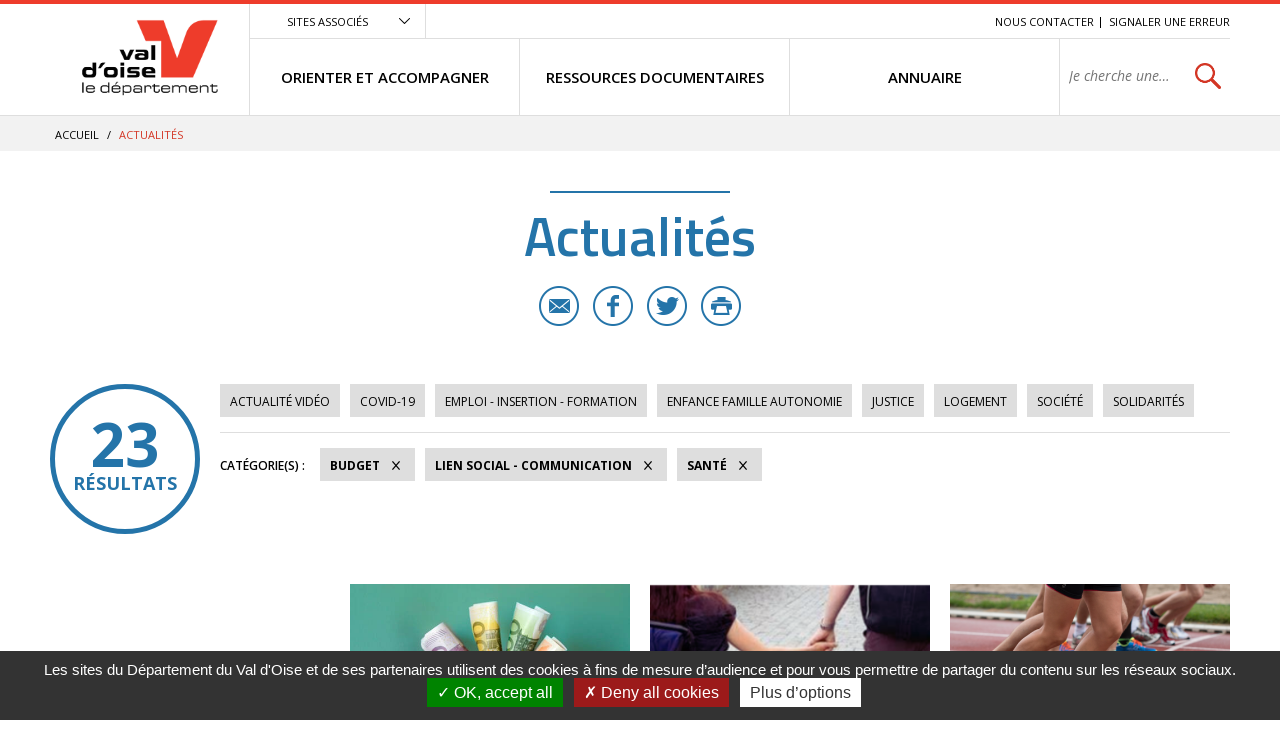

--- FILE ---
content_type: text/html; charset=utf-8
request_url: https://vosolidarites.valdoise.fr/actualites/1726-actualites.htm?categorie=a%3A3%3A%7Bi%3A0%3Bi%3A52%3Bi%3A2%3Bi%3A39%3Bi%3A3%3Bi%3A36%3B%7D
body_size: 8056
content:
<!DOCTYPE html>
<html lang="fr">
<head>
<meta charset="UTF-8">
<title>Actualités - VO SOLIDARITES</title>
<meta http-equiv="X-UA-Compatible" content="IE=edge">
<meta name="Description" content="">
<meta name="Keywords" content="">
<meta name="viewport" content="width=device-width, initial-scale=1.0">
<link rel="shortcut icon" href="/uploads/Image/d6/SIT_ESI_599_SIT_CD95_257_favicon.ico" type="image/x-icon">
<script>var SERVER_ROOT = '/'; var SIT_IMAGE = '/images/GBI_CD95/';</script>

<script src="/include/js/tarteaucitron.js/tarteaucitron.js"></script>
<style>#tarteaucitronDisclaimerAlert a {
    text-decoration: underline;
}
#tarteaucitronDisclaimerAlert a:hover {
    text-decoration: none;
}
.iframe-ratio > div {
    position: absolute;
    top: 0;
    left: 0;
    width: 100% !important;
    height: 100% !important;
}
#tarteaucitronServices ul li {
    display: inherit;
}
#tarteaucitronRoot .tarteaucitronAlertSmallTop, #tarteaucitronRoot .tarteaucitronAlertSmallBottom {
    left: 0;
    right: initial;
}</style>
<script>tarteaucitron.init({
    "privacyUrl": (typeof(tarteaucitronPrivacyUrl) === 'undefined') ? '' : tarteaucitronPrivacyUrl, /* Privacy policy url */
    "hashtag": "#tarteaucitron", /* Open the panel with this hashtag */
    "cookieName": "tarteaucitron", /* Cookie name */
    "orientation": "bottom", /* Banner position (top - bottom) */
    "showAlertSmall": false, /* Show the small banner on bottom right */
    "cookieslist": false, /* Show the cookie list */
    "showIcon": false, /* Show cookie icon to manage cookies */
    "iconPosition": "BottomRight", /* Position of the icon between BottomRight, BottomLeft, TopRight and TopLeft */
    "adblocker": false, /* Show a Warning if an adblocker is detected */
    "DenyAllCta" : true, /* Show the accept all button when highPrivacy on */
    "AcceptAllCta" : true, /* Show the accept all button when highPrivacy on */
    "highPrivacy": true, /* Disable auto consent */
    "handleBrowserDNTRequest": false, /* If Do Not Track == 1, disallow all */
    "removeCredit": true, /* Remove credit link */
    "moreInfoLink": true, /* Show more info link */
    "useExternalCss": false, /* If false, the tarteaucitron.css file will be loaded */
    "useExternalJs": false,
    "bodyPosition": "bottom", /* Position of TAC HTML code (accessibilité) */
    //"cookieDomain": ".my-multisite-domaine.fr", /* Shared cookie for multisite */
    "readmoreLink": "", /* Change the default readmore link */
    "mandatory": true, /* Show a message about mandatory cookies */
    "closePopup": false /* XXX*/
});</script>
<script>(tarteaucitron.job = tarteaucitron.job || []).push('calameo');
(tarteaucitron.job = tarteaucitron.job || []).push('dailymotion');
(tarteaucitron.job = tarteaucitron.job || []).push('vimeo');
(tarteaucitron.job = tarteaucitron.job || []).push('youtube');</script>
<link rel="stylesheet" href="/uploads/Style/_include_css_GAB_CD95_default.css" media="screen, print">
<link rel="stylesheet" href="/include/css/GAB_CD95/print.css" media="print">
<link rel="stylesheet" href="/include/js/jquery/ui/jquery-ui.min.css" media="screen">
<link rel="stylesheet" href="/include/js/jquery/colorbox/colorbox.css" media="screen">
<meta name="viewport" content="width=device-width, initial-scale=1">
<link rel="apple-touch-icon" sizes="57x57" href="/images/GBI_CD95/favicons/apple-touch-icon-57x57.png">
<link rel="apple-touch-icon" sizes="60x60" href="/images/GBI_CD95/favicons/apple-touch-icon-60x60.png">
<link rel="apple-touch-icon" sizes="72x72" href="/images/GBI_CD95/favicons/apple-touch-icon-72x72.png">
<link rel="apple-touch-icon" sizes="76x76" href="/images/GBI_CD95/favicons/apple-touch-icon-76x76.png">
<link rel="apple-touch-icon" sizes="114x114" href="/images/GBI_CD95/favicons/apple-touch-icon-114x114.png">
<link rel="apple-touch-icon" sizes="120x120" href="/images/GBI_CD95/favicons/apple-touch-icon-120x120.png">
<link rel="apple-touch-icon" sizes="144x144" href="/images/GBI_CD95/favicons/apple-touch-icon-144x144.png">
<link rel="apple-touch-icon" sizes="152x152" href="/images/GBI_CD95/favicons/apple-touch-icon-152x152.png">
<link rel="apple-touch-icon" sizes="180x180" href="/images/GBI_CD95/favicons/apple-touch-icon-180x180.png">
<link rel="icon" type="image/png" href="/images/GBI_CD95/favicons/favicon-32x32.png" sizes="32x32">
<link rel="icon" type="image/png" href="/images/GBI_CD95/favicons/favicon-194x194.png" sizes="194x194">
<link rel="icon" type="image/png" href="/images/GBI_CD95/favicons/favicon-96x96.png" sizes="96x96">
<link rel="icon" type="image/png" href="/images/GBI_CD95/favicons/android-chrome-192x192.png" sizes="192x192">
<link rel="icon" type="image/png" href="/images/GBI_CD95/favicons/favicon-16x16.png" sizes="16x16">
<link rel="manifest" href="/images/GBI_CD95/favicons/manifest.json">
<link rel="mask-icon" href="/images/GBI_CD95/favicons/safari-pinned-tab.svg">
<link rel="shortcut icon" href="/images/GBI_CD95/favicons/favicon.ico">
<meta name="msapplication-TileColor" content="#ffffff">
<meta name="msapplication-TileImage" content="/images/GBI_CD95/favicons/mstile-144x144.png">
<meta name="msapplication-config" content="/images/GBI_CD95/favicons/browserconfig.xml">
<meta name="theme-color" content="#ffffff">
<script>
    var tarteaucitronExpireInDay = true,
        tarteaucitronForceExpire = 90,
        tarteaucitronCustomText = {
          "alertBigPrivacy": "Les sites du Département du Val d'Oise et de ses partenaires utilisent des cookies à fins de mesure d’audience et pour vous permettre de partager du contenu sur les réseaux sociaux.",
          "personalize": "Plus d’options"
        };
</script>

    <meta property="og:url" content="https://vosolidarites.valdoise.fr/1726-actualites.htm"/>
    <meta property="og:title" content="Actualités" />
    <meta property="og:description" content=""/><meta property="og:image" content="https://vosolidarites.valdoise.fr/uploads/Image/06/SIT_ESI_599_SIT_CD95_945_SIT_CD95_595_logo-valdoise.png"/><meta property="og:updated_time" content="1586355272"/>
<link rel="next" href="https://vosolidarites.valdoise.fr/actualites/1726-actualites.htm?categorie=a%3A3%3A%7Bi%3A0%3Bi%3A39%3Bi%3A1%3Bi%3A52%3Bi%3A2%3Bi%3A36%3B%7D&amp;ip=2&amp;op=ACT_DATE+desc%2CACT_LIBELLE+asc&amp;cp=5ff9c921cc519db335e0&amp;mp=8#p" />
<script type="text/javascript">
    tarteaucitron.user.gajsUa = 'UA-109960336-1';
    tarteaucitron.user.gajsMore = function () { /* add here your optionnal _ga.push() */ };
    (tarteaucitron.job = tarteaucitron.job || []).push('gajs');

tarteaucitron.user.matomoId = 71;
(tarteaucitron.job = tarteaucitron.job || []).push('matomo');
tarteaucitron.user.matomoHost = "https://matomo.eolas-services.com/";
</script>
<script src="/include/js/modernizr-custom.js" ></script>
<script src="/include/js/jquery/jquery.min.js" ></script>
<script src="/include/js/jquery/ui/jquery-ui.min.js" ></script>
<script src="/include/js/jquery/ui/i18n/datepicker-fr.js" ></script>
<script src="/include/js/jquery/colorbox/jquery.colorbox-min.js" ></script>
<script src="/include/js/jquery/colorbox/i18n/jquery.colorbox-fr.js" ></script>
<script src="/include/js/core.js.php" ></script>
<script src="/include/flashplayer/jwplayer/jwplayer.js" ></script>
<script src="/include/js/audiodescription.js" ></script>
<script src="/include/js/CMS/jquery.blockResponsive.js" ></script>
<script src="/include/js/CMS/showHide.js" ></script>
<script src="/include/js/link.ajaxifier.js" ></script>
<script src="/include/gabarit_site/GAB_CD95/script.js" ></script>
<script src="/include/js/jquery/customselect/jquery.customSelect.min.js" ></script>
<script src="/include/js/CMS/customMultiSelect.js" ></script>
<script src="/include/js/CMS/jquery.infiniteScroll.js" ></script>
</head>
<body>
<script>document.body.className="withJS"</script>
<div id="documentOuter">
    <div id="lateralContainer">
        <div class="menuLateral"></div>
    </div>
    <div id="document" class="interne theme_actualite">
      

<header role="banner" id="bandeauHaut">
            <div id="listeSiteAssocie">
            <div class="innerCenter">
                <ul>
                                                        <li><a href="https://www.valdoise.fr" class="external"><img src="/uploads/Image/ba/IMF_MEASITEASSOCIE/GAB_CD95/7707_576_site-departement-du-Val-d-Oise.jpg" alt="Conseil départemental du Val d&#039;Oise nouvel onglet"></a></li>
                                                                            <li><a href="https://www.mdph.valdoise.fr/" class="external"><img src="/uploads/Image/bb/IMF_MEASITEASSOCIE/GAB_CD95/7708_617_site-MDPH.jpg" alt="Maison départemental du Handicap nouvel onglet"></a></li>
                                                                            <li><a href="https://www.senior.valdoise.fr/" class="external"><img src="/uploads/Image/8f/IMF_MEASITEASSOCIE/GAB_CD95/7711_813_site-seniors-valdoise.jpg" alt="Site seniors valdoise nouvel onglet"></a></li>
                                                                            <li><a href="https://www.valdoisehabitat.fr/" class="external"><img src="/uploads/Image/2d/IMF_MEASITEASSOCIE/GAB_CD95/7705_448_Val-d-Oise-Habitat.jpg" alt="Val d&#039;Oise Habitat nouvel onglet"></a></li>
                                                    </ul>
            </div>
        </div>
        <div class="innerCenter">
                <div class="desktop-table">
            <div class="desktop-cell logoTitre">
                                                                            <a href="https://vosolidarites.valdoise.fr/"><img alt="Val d'Oise le département - accueil" src="/uploads/Image/06/SIT_ESI_599_SIT_CD95_945_SIT_CD95_595_logo-valdoise.png"></a>
                                                </div>

            <div class="desktop-cell navigation">
                
                                        <div class="scroll-hidden clearfix">
                                                <div class="accesSiteAssocie">
                            <a id="btnSiteAssocie" href="#siteAssocie" data-type="showhide" data-selector="#listeSiteAssocie" data-slide="300" data-state="0" data-cssclass="close@open">Sites associés</a>
                        </div>
                                                                        <ul id="accesRapide">
                            <li><a class="lienEvitement" href="#menu">Menu</a></li>
                            <li><a class="lienEvitement" href="#contenu">Contenu</a></li>
                                                            <li><a class="lienEvitement accBlocSearch" href="#blocRech">Recherche</a></li>
                                                                                        <li><a href="https://vosolidarites.valdoise.fr/1725-nous-contacter.htm">Nous contacter</a></li>
                                                            <li><a href="https://vosolidarites.valdoise.fr/2389-signaler-une-erreur.htm">Signaler une erreur</a></li>
                                                    </ul>
                                            </div>

                                        <nav role="navigation" id="menu" class="desktop-table">
                                                    <ul class="menuNiv1">
                                                                <li class="nav1"><a href="https://vosolidarites.valdoise.fr/1715-orienter-et-accompagner.htm"><span>ORIENTER ET ACCOMPAGNER</span></a>
                                                                            <div class="sousMenu">
                                            <div class="menuNiv2Wrapper">
                                                <ul class="menuNiv2">
                                                                                                        <li class="groupeNav2">
                                                        <ul>
                                                                                                                        <li class="nav2"><a href="https://vosolidarites.valdoise.fr/1716-sante-handicap.htm"><span>SANTÉ / HANDICAP</span></a></li>
                                                                                                                        <li class="nav2"><a href="https://vosolidarites.valdoise.fr/1719-acces-aux-droits-budge-aides-financieres.htm"><span>ACCÈS AUX DROITS / BUDGET / AIDES FINANCIÈRES</span></a></li>
                                                                                                                        <li class="nav2"><a href="https://vosolidarites.valdoise.fr/1722-jusitice-et-droits.htm"><span>JUSTICE / DROITS</span></a></li>
                                                                                                                    </ul>
                                                    </li>
                                                                                                        <li class="groupeNav2">
                                                        <ul>
                                                                                                                        <li class="nav2"><a href="https://vosolidarites.valdoise.fr/1717-logement.htm"><span>LOGEMENT / HÉBERGEMENT</span></a></li>
                                                                                                                        <li class="nav2"><a href="https://vosolidarites.valdoise.fr/1720-enfance-famille.htm"><span>ENFANCE / FAMILLE / AUTONOMIE</span></a></li>
                                                                                                                        <li class="nav2"><a href="https://vosolidarites.valdoise.fr/1723-emploi-insertion-formation.htm"><span>EMPLOI / FORMATION / INSERTION</span></a></li>
                                                                                                                    </ul>
                                                    </li>
                                                                                                        <li class="groupeNav2">
                                                        <ul>
                                                                                                                        <li class="nav2"><a href="https://vosolidarites.valdoise.fr/1718-transports-et-mobilite.htm"><span>TRANSPORTS / MOBILITÉ</span></a></li>
                                                                                                                        <li class="nav2"><a href="https://vosolidarites.valdoise.fr/1721-le-lien-social-linguistique-et-communication.htm"><span>LIEN SOCIAL / LINGUISTIQUE / COMMUNICATION</span></a></li>
                                                                                                                    </ul>
                                                    </li>
                                                                                                                                                                                                                        <li class="encartMEA">
                                                                                                                        <div class="image"><img src="/uploads/Image/06/IMF_MEAMENU/GAB_CD95/64552_520_FSL.png" alt=""></div>
                                                                                                                        <div class="innerEncartMEA">
                                                                <div class="zoomSur">Zoom sur</div>
                                                                <div class="titre">
                                                                                                                                            <a href="https://vosolidarites.valdoise.fr/1792-fonds-de-solidarite-logement.htm">
                                                                                                                                        FSL - nouveaux imprimés                                                                                                                                        </a>
                                                                                                                                    </div>
                                                                                                                            </div>
                                                        </li>
                                                                                                                                                            </ul>
                                            </div>
                                        </div>
                                                                    </li>
                                                                <li class="nav1"><a href="https://vosolidarites.valdoise.fr/1646-ressources.htm"><span>RESSOURCES DOCUMENTAIRES</span></a>
                                                                    </li>
                                                                <li class="nav1"><a href="https://vosolidarites.valdoise.fr/1647-se-documenter.htm"><span>ANNUAIRE</span></a>
                                                                    </li>
                                                                                                <li class="recherche">
                                                                                                            <div role="search" class="js-block-responsive" data-mobile="#document::first" data-tablet="#document::first" data-desktop="#menu .recherche::first">
                                            <form method="get" action="https://vosolidarites.valdoise.fr/1929-recherche.htm" id="champRecherche">
                                                <div class="desktop_hidden"><a id="closeRecherche" class="btnFermerBlanc">Fermer</a></div>
                                                <div class="table">
                                                    <label for="searchString" class="visuallyhidden">Rechercher sur le site</label>
                                                    <span><input class="acpSearch" type="search" id="searchString" name="searchString" value="" placeholder="Je cherche une information, un service..."></span>
                                                    <span><input type="submit" id="searchSubmit" name="search" value="OK" title="lancer la recherche"> <input type="hidden" name="idtf" value="1929"></span>
                                                </div>
                                                <div id="acpContainer"></div>
                                            </form>
                                                                                    </div>
                                                                                                    </li>
                            </ul>
                                            </nav>
                            </div>
        </div>

                <div class="mobile-table">
            <div class="mobile-cell">
                                <button id="toggleMenu" data-page="1726">Menu</button>
            </div>
            <div class="mobile-cell logoTitre">
                                                                            <a href="https://vosolidarites.valdoise.fr/"><img alt="ESI" src="/uploads/Image/06/SIT_ESI_599_SIT_CD95_945_SIT_CD95_595_logo-valdoise.png"></a>
                                                </div>
            <div class="mobile-cell recherche">
                <button id="toggleSearch">Rechercher</button>
            </div>
        </div>
    </div>
</header>



            <div id="ariane">
        <div class="innerCenter">            <div itemscope itemtype="http://data-vocabulary.org/Breadcrumb">
                <a href="https://vosolidarites.valdoise.fr/" itemprop="url"><span itemprop="title">Accueil</span></a>  /
            </div>
                        <div itemscope itemtype="http://data-vocabulary.org/Breadcrumb">
                <span itemprop="title">Actualités</span>
            </div>
        </div>
    </div>
    
        
              <main role="main" id="corps">
        <div class="innerCenter">
                    
<div id="contenu">
    <div class="titrePage">
                    <h1>Actualités</h1>
            <div class="userTools">
    <ul>
                <li>
            <a href="mailto:?subject=VO%20SOLIDARITES%20-%20Conseil%20d%C3%A9partemental%20du%20Val%20d%E2%80%99Oise&body=Bonjour%2C%20nous%20vous%20invitions%20%C3%A0%20lire%20cette%20page%20%C2%AB%20Actualit%C3%A9s%20%C2%BB%20%3A%20http%3A%2F%2Fvosolidarites.valdoise.frhttps://vosolidarites.valdoise.fr/1726-actualites.htm%2C%20via%20valdoise.fr%20le%20site%20du%20Conseil%20d%C3%A9partemental%20du%20Val%20d%E2%80%99Oise" title="Partager cette page par e-mail" class="email">E-mail</a>
        </li>
                        <li>
            <a target="_blank" href="https://www.facebook.com/sharer/sharer.php?u=https://vosolidarites.valdoise.fr/1726-actualites.htm" title="Partager cette page sur Facebook" class="facebook">Facebook</a>
        </li>
                        <li>
            <a href="https://twitter.com/intent/tweet?text=Actualit%C3%A9s+https://vosolidarites.valdoise.fr/1726-actualites.htm+via+%40valdoise" title="Partager cette page sur Twitter" class="twitter">Twitter</a>
        </li>
                        <li>
            <a id="userPrint" rel="nofollow" href="#" title="Lancer l'impression" class="print">Imprimer</a>
        </li>
            </ul>
</div>
            </div>
<div id="par15550" class="paragraphe txt"><div class="innerParagraphe"></div></div><div id="par11759" class="paragraphe tpl TPL_ACTUALITELISTE"><div class="innerParagraphe">
<div class="ajaxifier-container-custom">

    <div class="resultat-table">
        <div>
            <span class="resultat-disc">
                <span class="nb">23</span>
                <span class="txt">résultats</span>
            </span>
        </div>

        <div>
                        <div class="filtre">
                <ul>
                                        <li>
                        <a data-type="ajaxifier" href="https://vosolidarites.valdoise.fr/actualites/1726-actualites.htm?video=1&amp;categorie=a%3A3%3A%7Bi%3A0%3Bi%3A52%3Bi%3A2%3Bi%3A39%3Bi%3A3%3Bi%3A36%3B%7D">Actualité vidéo</a>
                    </li>
                                                                <li>
                        <a data-type="ajaxifier" href="https://vosolidarites.valdoise.fr/actualites/1726-actualites.htm?categorie=a%3A4%3A%7Bi%3A0%3Bi%3A52%3Bi%3A1%3Bi%3A39%3Bi%3A2%3Bi%3A36%3Bi%3A3%3Bi%3A54%3B%7D">COVID-19</a>
                    </li>
                                        <li>
                        <a data-type="ajaxifier" href="https://vosolidarites.valdoise.fr/actualites/1726-actualites.htm?categorie=a%3A4%3A%7Bi%3A0%3Bi%3A52%3Bi%3A1%3Bi%3A39%3Bi%3A2%3Bi%3A36%3Bi%3A3%3Bi%3A40%3B%7D">Emploi - Insertion - Formation</a>
                    </li>
                                        <li>
                        <a data-type="ajaxifier" href="https://vosolidarites.valdoise.fr/actualites/1726-actualites.htm?categorie=a%3A4%3A%7Bi%3A0%3Bi%3A52%3Bi%3A1%3Bi%3A39%3Bi%3A2%3Bi%3A36%3Bi%3A3%3Bi%3A47%3B%7D">Enfance Famille Autonomie</a>
                    </li>
                                        <li>
                        <a data-type="ajaxifier" href="https://vosolidarites.valdoise.fr/actualites/1726-actualites.htm?categorie=a%3A4%3A%7Bi%3A0%3Bi%3A52%3Bi%3A1%3Bi%3A39%3Bi%3A2%3Bi%3A36%3Bi%3A3%3Bi%3A53%3B%7D">Justice</a>
                    </li>
                                        <li>
                        <a data-type="ajaxifier" href="https://vosolidarites.valdoise.fr/actualites/1726-actualites.htm?categorie=a%3A4%3A%7Bi%3A0%3Bi%3A52%3Bi%3A1%3Bi%3A39%3Bi%3A2%3Bi%3A36%3Bi%3A3%3Bi%3A37%3B%7D">Logement</a>
                    </li>
                                        <li>
                        <a data-type="ajaxifier" href="https://vosolidarites.valdoise.fr/actualites/1726-actualites.htm?categorie=a%3A4%3A%7Bi%3A0%3Bi%3A52%3Bi%3A1%3Bi%3A39%3Bi%3A2%3Bi%3A36%3Bi%3A3%3Bi%3A83%3B%7D">Société</a>
                    </li>
                                        <li>
                        <a data-type="ajaxifier" href="https://vosolidarites.valdoise.fr/actualites/1726-actualites.htm?categorie=a%3A4%3A%7Bi%3A0%3Bi%3A52%3Bi%3A1%3Bi%3A39%3Bi%3A2%3Bi%3A36%3Bi%3A3%3Bi%3A82%3B%7D">Solidarités</a>
                    </li>
                                    </ul>
            </div>
            
            <hr>
            <div class="filtre">
                <span class="label">Catégorie(s)&nbsp;:</span>
                <ul>
                                                                                    <li>
                        <a class="actif" data-type="ajaxifier" href="https://vosolidarites.valdoise.fr/actualites/1726-actualites.htm?categorie=a%3A2%3A%7Bi%3A0%3Bi%3A52%3Bi%3A3%3Bi%3A36%3B%7D">Budget</a>
                    </li>
                                            <li>
                        <a class="actif" data-type="ajaxifier" href="https://vosolidarites.valdoise.fr/actualites/1726-actualites.htm?categorie=a%3A2%3A%7Bi%3A2%3Bi%3A39%3Bi%3A3%3Bi%3A36%3B%7D">Lien social - Communication</a>
                    </li>
                                            <li>
                        <a class="actif" data-type="ajaxifier" href="https://vosolidarites.valdoise.fr/actualites/1726-actualites.htm?categorie=a%3A2%3A%7Bi%3A0%3Bi%3A52%3Bi%3A2%3Bi%3A39%3B%7D">Santé</a>
                    </li>
                                                            </ul>
            </div>
        </div>
    </div>

            <ul class="liste blocPar4 js-infiniteScroll" data-url="/include/ajax/ajax.actualiteListe.php?categorie=a:3:{i:0;i:52;i:2;i:39;i:3;i:36;}">
        
        <li class="item actualite">
        <div class="itemInfo">
            <div class="itemZoom">
                                <a href="https://vosolidarites.valdoise.fr/actualite/2169/1726-journee-des-oublies-de-la-sante.htm"><img src="/uploads/Image/53/IMF_LISTEVIGNETTE/GAB_CD95/28492_002_Secours-Populaire.png" alt=""></a>
                            </div>
            <div class="libelleCategorie">
                <a href="https://vosolidarites.valdoise.fr/actualite/2169/1726-journee-des-oublies-de-la-sante.htm">
                    <div class="categorie">Santé</div>
                                        <h2><span>Journée des Oubliés de la Santé</span></h2>
                </a>
            </div>
        </div>
                <div class="resume">
            <a href="https://vosolidarites.valdoise.fr/actualite/2169/1726-journee-des-oublies-de-la-sante.htm">
                <span class="lien">En savoir plus</span>
                <p>Rendez-vous le 3 avril, de10h à 15h à Cergy Place de l&#039;horloge pour du dépistage des tests de la vue de l&#039;information et des ateliers santé</p>
            </a>
        </div>
        <div class="itemPartage">
                        <a href="mailto:?subject=Journ%C3%A9e%20des%20Oubli%C3%A9s%20de%20la%20Sant%C3%A9%20-%20Conseil%20d%C3%A9partemental%20du%20Val%20d%E2%80%99Oise&body=Bonjour%2C%20nous%20vous%20invitions%20%C3%A0%20lire%20cet%20article%20%C2%AB%20Journ%C3%A9e%20des%20Oubli%C3%A9s%20de%20la%20Sant%C3%A9%20%C2%BB%20%3A%20https://vosolidarites.valdoise.fr/actualite/2169/1726-journee-des-oublies-de-la-sante.htm%2C%20via%20valdoise.fr%20le%20site%20du%20Conseil%20d%C3%A9partemental%20du%20Val%20d%E2%80%99Oise" class="email" title="Partager cette actualité par e-mail">E-mail</a>
                                    <a href="https://www.facebook.com/sharer/sharer.php?u=https://vosolidarites.valdoise.fr/actualite/2169/1726-journee-des-oublies-de-la-sante.htm" class="facebook" title="Partager cette actualité sur Facebook">Facebook</a>
                                    <a href="https://twitter.com/intent/tweet?text=Journ%C3%A9e+des+Oubli%C3%A9s+de+la+Sant%C3%A9+https://vosolidarites.valdoise.fr/actualite/2169/1726-journee-des-oublies-de-la-sante.htm+via+%40valdoise" class="twitter" title="Partager cette actualité sur Twitter">Twitter</a>
                    </div>
            </li>
        <li class="item actualite">
        <div class="itemInfo">
            <div class="itemZoom">
                                <a href="https://vosolidarites.valdoise.fr/actualite/2119/1726-aide-a-l-energie-2024.htm"><img src="/uploads/Image/ce/IMF_LISTEVIGNETTE/GAB_CD95/9451_404_FSL-energie.jpg" alt=""></a>
                            </div>
            <div class="libelleCategorie">
                <a href="https://vosolidarites.valdoise.fr/actualite/2119/1726-aide-a-l-energie-2024.htm">
                    <div class="categorie">Budget</div>
                                        <h2><span>Aide à l&#039;énergie 2024</span></h2>
                </a>
            </div>
        </div>
                <div class="resume">
            <a href="https://vosolidarites.valdoise.fr/actualite/2119/1726-aide-a-l-energie-2024.htm">
                <span class="lien">En savoir plus</span>
                <p>Coût de l&#039;énergie : maintien du bouclier tarifaire et le chèque énergie valable jusqu&#039;au 31 mars 2024</p>
            </a>
        </div>
        <div class="itemPartage">
                        <a href="mailto:?subject=Aide%20%C3%A0%20l%27%C3%A9nergie%202024%20-%20Conseil%20d%C3%A9partemental%20du%20Val%20d%E2%80%99Oise&body=Bonjour%2C%20nous%20vous%20invitions%20%C3%A0%20lire%20cet%20article%20%C2%AB%20Aide%20%C3%A0%20l%27%C3%A9nergie%202024%20%C2%BB%20%3A%20https://vosolidarites.valdoise.fr/actualite/2119/1726-aide-a-l-energie-2024.htm%2C%20via%20valdoise.fr%20le%20site%20du%20Conseil%20d%C3%A9partemental%20du%20Val%20d%E2%80%99Oise" class="email" title="Partager cette actualité par e-mail">E-mail</a>
                                    <a href="https://www.facebook.com/sharer/sharer.php?u=https://vosolidarites.valdoise.fr/actualite/2119/1726-aide-a-l-energie-2024.htm" class="facebook" title="Partager cette actualité sur Facebook">Facebook</a>
                                    <a href="https://twitter.com/intent/tweet?text=Aide+%C3%A0+l%27%C3%A9nergie+2024+https://vosolidarites.valdoise.fr/actualite/2119/1726-aide-a-l-energie-2024.htm+via+%40valdoise" class="twitter" title="Partager cette actualité sur Twitter">Twitter</a>
                    </div>
            </li>
        <li class="item actualite">
        <div class="itemInfo">
            <div class="itemZoom">
                                <a href="https://vosolidarites.valdoise.fr/actualite/2078/1726-deconjugalisation-de-l-aah.htm"><img src="/uploads/Image/be/IMF_LISTEVIGNETTE/GAB_CD95/67437_680_AAH-deconjugalisation-vignette.png" alt=""></a>
                            </div>
            <div class="libelleCategorie">
                <a href="https://vosolidarites.valdoise.fr/actualite/2078/1726-deconjugalisation-de-l-aah.htm">
                    <div class="categorie">Santé</div>
                                        <h2><span>Déconjugalisation de l&#039;AAH</span></h2>
                </a>
            </div>
        </div>
                <div class="resume">
            <a href="https://vosolidarites.valdoise.fr/actualite/2078/1726-deconjugalisation-de-l-aah.htm">
                <span class="lien">En savoir plus</span>
                <p>Le mode de calcul de l&#039;Allocation aux Adultes Handicapés (AAH) change pour les bénéficiaires en couple.</p>
            </a>
        </div>
        <div class="itemPartage">
                        <a href="mailto:?subject=D%C3%A9conjugalisation%20de%20l%27AAH%20-%20Conseil%20d%C3%A9partemental%20du%20Val%20d%E2%80%99Oise&body=Bonjour%2C%20nous%20vous%20invitions%20%C3%A0%20lire%20cet%20article%20%C2%AB%20D%C3%A9conjugalisation%20de%20l%27AAH%20%C2%BB%20%3A%20https://vosolidarites.valdoise.fr/actualite/2078/1726-deconjugalisation-de-l-aah.htm%2C%20via%20valdoise.fr%20le%20site%20du%20Conseil%20d%C3%A9partemental%20du%20Val%20d%E2%80%99Oise" class="email" title="Partager cette actualité par e-mail">E-mail</a>
                                    <a href="https://www.facebook.com/sharer/sharer.php?u=https://vosolidarites.valdoise.fr/actualite/2078/1726-deconjugalisation-de-l-aah.htm" class="facebook" title="Partager cette actualité sur Facebook">Facebook</a>
                                    <a href="https://twitter.com/intent/tweet?text=D%C3%A9conjugalisation+de+l%27AAH+https://vosolidarites.valdoise.fr/actualite/2078/1726-deconjugalisation-de-l-aah.htm+via+%40valdoise" class="twitter" title="Partager cette actualité sur Twitter">Twitter</a>
                    </div>
            </li>
        <li class="item actualite">
        <div class="itemInfo">
            <div class="itemZoom">
                                <a href="https://vosolidarites.valdoise.fr/actualite/2063/1726-connaissez-vous-le-pass-sport-.htm"><img src="/uploads/Image/ba/IMF_LISTEVIGNETTE/GAB_CD95/67332_219_pass-sport-vignette.png" alt=""></a>
                            </div>
            <div class="libelleCategorie">
                <a href="https://vosolidarites.valdoise.fr/actualite/2063/1726-connaissez-vous-le-pass-sport-.htm">
                    <div class="categorie">Budget</div>
                                        <h2><span>Connaissez-vous le Pass&#039;Sport ?</span></h2>
                </a>
            </div>
        </div>
                <div class="resume">
            <a href="https://vosolidarites.valdoise.fr/actualite/2063/1726-connaissez-vous-le-pass-sport-.htm">
                <span class="lien">En savoir plus</span>
                <p>Une allocation de rentrée sportive de 50 € pour financer tout ou partie de l&#039;inscription dans une association sportive.</p>
            </a>
        </div>
        <div class="itemPartage">
                        <a href="mailto:?subject=Connaissez-vous%20le%20Pass%27Sport%20%3F%20-%20Conseil%20d%C3%A9partemental%20du%20Val%20d%E2%80%99Oise&body=Bonjour%2C%20nous%20vous%20invitions%20%C3%A0%20lire%20cet%20article%20%C2%AB%20Connaissez-vous%20le%20Pass%27Sport%20%3F%20%C2%BB%20%3A%20https://vosolidarites.valdoise.fr/actualite/2063/1726-connaissez-vous-le-pass-sport-.htm%2C%20via%20valdoise.fr%20le%20site%20du%20Conseil%20d%C3%A9partemental%20du%20Val%20d%E2%80%99Oise" class="email" title="Partager cette actualité par e-mail">E-mail</a>
                                    <a href="https://www.facebook.com/sharer/sharer.php?u=https://vosolidarites.valdoise.fr/actualite/2063/1726-connaissez-vous-le-pass-sport-.htm" class="facebook" title="Partager cette actualité sur Facebook">Facebook</a>
                                    <a href="https://twitter.com/intent/tweet?text=Connaissez-vous+le+Pass%27Sport+%3F+https://vosolidarites.valdoise.fr/actualite/2063/1726-connaissez-vous-le-pass-sport-.htm+via+%40valdoise" class="twitter" title="Partager cette actualité sur Twitter">Twitter</a>
                    </div>
            </li>
        <li class="item actualite">
        <div class="itemInfo">
            <div class="itemZoom">
                                <a href="https://vosolidarites.valdoise.fr/actualite/1936/1726-restos-du-coeur-campagne-hivernale-2022.htm"><img src="/uploads/Image/92/IMF_LISTEVIGNETTE/GAB_CD95/13593_741_Restos-du-Coeur.jpg" alt=""></a>
                            </div>
            <div class="libelleCategorie">
                <a href="https://vosolidarites.valdoise.fr/actualite/1936/1726-restos-du-coeur-campagne-hivernale-2022.htm">
                    <div class="categorie">Budget</div>
                                        <h2><span>Restos du Cœur - Campagne hivernale 2022</span></h2>
                </a>
            </div>
        </div>
                <div class="resume">
            <a href="https://vosolidarites.valdoise.fr/actualite/1936/1726-restos-du-coeur-campagne-hivernale-2022.htm">
                <span class="lien">En savoir plus</span>
                <p>Mardi 22 novembre 2022 a eu lieu le lancement de la 38ème campagne des Restos du Cœur au centre d’Asnières en présence de Patrice Douret, Président...</p>
            </a>
        </div>
        <div class="itemPartage">
                        <a href="mailto:?subject=Restos%20du%20C%C5%93ur%20-%20Campagne%20hivernale%202022%20-%20Conseil%20d%C3%A9partemental%20du%20Val%20d%E2%80%99Oise&body=Bonjour%2C%20nous%20vous%20invitions%20%C3%A0%20lire%20cet%20article%20%C2%AB%20Restos%20du%20C%C5%93ur%20-%20Campagne%20hivernale%202022%20%C2%BB%20%3A%20https://vosolidarites.valdoise.fr/actualite/1936/1726-restos-du-coeur-campagne-hivernale-2022.htm%2C%20via%20valdoise.fr%20le%20site%20du%20Conseil%20d%C3%A9partemental%20du%20Val%20d%E2%80%99Oise" class="email" title="Partager cette actualité par e-mail">E-mail</a>
                                    <a href="https://www.facebook.com/sharer/sharer.php?u=https://vosolidarites.valdoise.fr/actualite/1936/1726-restos-du-coeur-campagne-hivernale-2022.htm" class="facebook" title="Partager cette actualité sur Facebook">Facebook</a>
                                    <a href="https://twitter.com/intent/tweet?text=Restos+du+C%C5%93ur+-+Campagne+hivernale+2022+https://vosolidarites.valdoise.fr/actualite/1936/1726-restos-du-coeur-campagne-hivernale-2022.htm+via+%40valdoise" class="twitter" title="Partager cette actualité sur Twitter">Twitter</a>
                    </div>
            </li>
        <li class="item actualite">
        <div class="itemInfo">
            <div class="itemZoom">
                                <a href="https://vosolidarites.valdoise.fr/actualite/1761/1726-le-cafe-des-aidants.htm"><img src="/uploads/Image/d2/IMF_LISTEVIGNETTE/GAB_CD95/52364_688_Cafe-des-aidants.png" alt=""></a>
                            </div>
            <div class="libelleCategorie">
                <a href="https://vosolidarites.valdoise.fr/actualite/1761/1726-le-cafe-des-aidants.htm">
                    <div class="categorie">Santé</div>
                                        <h2><span>Le café des aidants</span></h2>
                </a>
            </div>
        </div>
                <div class="resume">
            <a href="https://vosolidarites.valdoise.fr/actualite/1761/1726-le-cafe-des-aidants.htm">
                <span class="lien">En savoir plus</span>
                <p>Vous accompagnez un proche malade, en situation de handicap ou dépendant du fait de l’âge ?</p>
            </a>
        </div>
        <div class="itemPartage">
                        <a href="mailto:?subject=Le%20caf%C3%A9%20des%20aidants%20-%20Conseil%20d%C3%A9partemental%20du%20Val%20d%E2%80%99Oise&body=Bonjour%2C%20nous%20vous%20invitions%20%C3%A0%20lire%20cet%20article%20%C2%AB%20Le%20caf%C3%A9%20des%20aidants%20%C2%BB%20%3A%20https://vosolidarites.valdoise.fr/actualite/1761/1726-le-cafe-des-aidants.htm%2C%20via%20valdoise.fr%20le%20site%20du%20Conseil%20d%C3%A9partemental%20du%20Val%20d%E2%80%99Oise" class="email" title="Partager cette actualité par e-mail">E-mail</a>
                                    <a href="https://www.facebook.com/sharer/sharer.php?u=https://vosolidarites.valdoise.fr/actualite/1761/1726-le-cafe-des-aidants.htm" class="facebook" title="Partager cette actualité sur Facebook">Facebook</a>
                                    <a href="https://twitter.com/intent/tweet?text=Le+caf%C3%A9+des+aidants+https://vosolidarites.valdoise.fr/actualite/1761/1726-le-cafe-des-aidants.htm+via+%40valdoise" class="twitter" title="Partager cette actualité sur Twitter">Twitter</a>
                    </div>
            </li>
        <li class="item actualite">
        <div class="itemInfo">
            <div class="itemZoom">
                                <a href="https://vosolidarites.valdoise.fr/actualite/583/1726-restos-du-coeur-campagne-hivernale-2021.htm"><img src="/uploads/Image/92/IMF_LISTEVIGNETTE/GAB_CD95/13593_741_Restos-du-Coeur.jpg" alt=""></a>
                            </div>
            <div class="libelleCategorie">
                <a href="https://vosolidarites.valdoise.fr/actualite/583/1726-restos-du-coeur-campagne-hivernale-2021.htm">
                    <div class="categorie">Budget</div>
                                        <h2><span>Restos du Cœur - Campagne hivernale 2021</span></h2>
                </a>
            </div>
        </div>
                <div class="resume">
            <a href="https://vosolidarites.valdoise.fr/actualite/583/1726-restos-du-coeur-campagne-hivernale-2021.htm">
                <span class="lien">En savoir plus</span>
                <p>Le 23 novembre dernier la 37ème campagne hivernale de distribution d&#039;aide alimentaire des Restos du Cœur a été lancée.</p>
            </a>
        </div>
        <div class="itemPartage">
                        <a href="mailto:?subject=Restos%20du%20C%C5%93ur%20-%20Campagne%20hivernale%202021%20-%20Conseil%20d%C3%A9partemental%20du%20Val%20d%E2%80%99Oise&body=Bonjour%2C%20nous%20vous%20invitions%20%C3%A0%20lire%20cet%20article%20%C2%AB%20Restos%20du%20C%C5%93ur%20-%20Campagne%20hivernale%202021%20%C2%BB%20%3A%20https://vosolidarites.valdoise.fr/actualite/583/1726-restos-du-coeur-campagne-hivernale-2021.htm%2C%20via%20valdoise.fr%20le%20site%20du%20Conseil%20d%C3%A9partemental%20du%20Val%20d%E2%80%99Oise" class="email" title="Partager cette actualité par e-mail">E-mail</a>
                                    <a href="https://www.facebook.com/sharer/sharer.php?u=https://vosolidarites.valdoise.fr/actualite/583/1726-restos-du-coeur-campagne-hivernale-2021.htm" class="facebook" title="Partager cette actualité sur Facebook">Facebook</a>
                                    <a href="https://twitter.com/intent/tweet?text=Restos+du+C%C5%93ur+-+Campagne+hivernale+2021+https://vosolidarites.valdoise.fr/actualite/583/1726-restos-du-coeur-campagne-hivernale-2021.htm+via+%40valdoise" class="twitter" title="Partager cette actualité sur Twitter">Twitter</a>
                    </div>
            </li>
        <li class="item actualite">
        <div class="itemInfo">
            <div class="itemZoom">
                                <a href="https://vosolidarites.valdoise.fr/actualite/1385/1726-des-frais-bancaires-reduits-pour-les-clients-fragiles.htm"><img src="/uploads/Image/e2/IMF_LISTEVIGNETTE/GAB_CD95/9138_526_Soutien-budgetaire.jpg" alt=""></a>
                            </div>
            <div class="libelleCategorie">
                <a href="https://vosolidarites.valdoise.fr/actualite/1385/1726-des-frais-bancaires-reduits-pour-les-clients-fragiles.htm">
                    <div class="categorie">Budget</div>
                                        <h2><span>Des frais bancaires réduits pour les clients fragiles</span></h2>
                </a>
            </div>
        </div>
                <div class="resume">
            <a href="https://vosolidarites.valdoise.fr/actualite/1385/1726-des-frais-bancaires-reduits-pour-les-clients-fragiles.htm">
                <span class="lien">En savoir plus</span>
                <p>A partir du 1er novembre 2020, les frais bancaires seront plafonnés dès 5 irrégularités ou incidents au cours d&#039;un même mois</p>
            </a>
        </div>
        <div class="itemPartage">
                        <a href="mailto:?subject=Des%20frais%20bancaires%20r%C3%A9duits%20pour%20les%20clients%20fragiles%20-%20Conseil%20d%C3%A9partemental%20du%20Val%20d%E2%80%99Oise&body=Bonjour%2C%20nous%20vous%20invitions%20%C3%A0%20lire%20cet%20article%20%C2%AB%20Des%20frais%20bancaires%20r%C3%A9duits%20pour%20les%20clients%20fragiles%20%C2%BB%20%3A%20https://vosolidarites.valdoise.fr/actualite/1385/1726-des-frais-bancaires-reduits-pour-les-clients-fragiles.htm%2C%20via%20valdoise.fr%20le%20site%20du%20Conseil%20d%C3%A9partemental%20du%20Val%20d%E2%80%99Oise" class="email" title="Partager cette actualité par e-mail">E-mail</a>
                                    <a href="https://www.facebook.com/sharer/sharer.php?u=https://vosolidarites.valdoise.fr/actualite/1385/1726-des-frais-bancaires-reduits-pour-les-clients-fragiles.htm" class="facebook" title="Partager cette actualité sur Facebook">Facebook</a>
                                    <a href="https://twitter.com/intent/tweet?text=Des+frais+bancaires+r%C3%A9duits+pour+les+clients+fragiles+https://vosolidarites.valdoise.fr/actualite/1385/1726-des-frais-bancaires-reduits-pour-les-clients-fragiles.htm+via+%40valdoise" class="twitter" title="Partager cette actualité sur Twitter">Twitter</a>
                    </div>
            </li>
        </ul>
    
    <div class="blocNavigation" id="p"><div class="resultatNavigation">8 résultats sur 23 - Page 1/3</div><div class="regletteNavigation"><span class="selected"><strong>1</strong></span><span>[<a data-type="ajaxifier" href="https://vosolidarites.valdoise.fr/actualites/1726-actualites.htm?categorie=a%3A3%3A%7Bi%3A0%3Bi%3A39%3Bi%3A1%3Bi%3A52%3Bi%3A2%3Bi%3A36%3B%7D&amp;ip=2&amp;op=ACT_DATE+desc%2CACT_LIBELLE+asc&amp;cp=5ff9c921cc519db335e0&amp;mp=8#p" title="Consulter la page 2 des résultats">2</a>]</span><span>[<a data-type="ajaxifier" href="https://vosolidarites.valdoise.fr/actualites/1726-actualites.htm?categorie=a%3A3%3A%7Bi%3A0%3Bi%3A39%3Bi%3A1%3Bi%3A52%3Bi%3A2%3Bi%3A36%3B%7D&amp;ip=3&amp;op=ACT_DATE+desc%2CACT_LIBELLE+asc&amp;cp=5ff9c921cc519db335e0&amp;mp=8#p" title="Consulter la page 3 des résultats">3</a>]</span></div></div>
</div>
</div></div></div>
                  </div>
      </main>
          <footer role="contentinfo" id="footer">
        <h2>Restez connectés</h2>
        <div class="innerCenter">

            
                        <div class="tiers centre">
                <div>
                    <h3>Les dernières infos sur @valdoise</h3>
                    <a class="twitter-timeline"  href="https://twitter.com/valdoise" data-height="350">Tweets de @valdoise</a>
                    <script async src="//platform.twitter.com/widgets.js" charset="utf-8"></script>
                </div>
            </div>

            <div class="tiers droite">
                                                                            </div>
        </div>
    </footer>

    <nav id="bandeauBas" role="navigation">
                    <div class="innerCenter">
                <ul>
                                                <li><a href="https://vosolidarites.valdoise.fr/1724-plan-du-site.htm">Plan du site</a></li>
                                                <li><a href="https://vosolidarites.valdoise.fr/1725-nous-contacter.htm">Nous contacter</a></li>
                                                <li><a href="https://vosolidarites.valdoise.fr/2389-signaler-une-erreur.htm">Signaler une erreur</a></li>
                                                <li><a href="https://vosolidarites.valdoise.fr/1985-enquete-de-satisfaction.htm">Enquête de satisfaction</a></li>
                                                <li><a href="http://vosolidarites.valdoise.fr/3462-mentions-legales.htm">Mentions légales</a></li>
                                    </ul>
            </div>
            </nav>

    <button id="hautDePage">Revenir en haut de page</button>
    </div>
</div>
<script>
        $(function () {
            tarteaucitron.addInternalScript("/include/js/tarteaucitron-services/matomotagmanager.js");
        });
        </script><script>
$(document).ready(function () {$('.js-block-responsive').eolasBlockResponsive({
    breakpoints: {
        mobile:  [null, 640],
        tablet:  [640,  899],
        desktop: [899,  null]
    }
});
$("#btnSiteAssocie").eolasShowHide();
$('#userPrint').on('click', function() { window.print(); return false; });

    $('.ajaxifier-container-custom').on('ajax.done', function() {
        $('[data-type="ajaxifier"]', $(this)).data('target', $(this)).CMSlinkAjaxifier();

        $('.js-infiniteScroll', $(this)).eolasInfiniteScroll();
    });
    $('.ajaxifier-container-custom').trigger('ajax.done');

});
</script></body>
</html>


--- FILE ---
content_type: text/css
request_url: https://vosolidarites.valdoise.fr/uploads/Style/_include_css_GAB_CD95_default.css
body_size: 31701
content:
/*generated on Mon, 11 Aug 2025 15:18:36 +0200*/
@import url(https://fonts.googleapis.com/css?family=Titillium+Web:400,600,700,600italic);@import url(https://fonts.googleapis.com/css?family=Open+Sans:400,600,700,400italic,600italic);html{font-family:sans-serif;-ms-text-size-adjust:100%;-webkit-text-size-adjust:100%;}body{margin:0;}article,aside,details,figcaption,figure,footer,header,hgroup,main,menu,nav,section,summary{display:block;}audio,canvas,progress,video{display:inline-block;vertical-align:baseline;}audio:not([controls]){display:none;height:0;}[hidden],template{display:none;}a{background-color:transparent;}a:active,a:hover{outline:0;}abbr[title]{border-bottom:1px dotted;}b,strong{font-weight:bold;}dfn{font-style:italic;}h1{font-size:2em;margin:0.67em 0;}mark{background:#ff0;color:#000;}small{font-size:80%;}sub,sup{font-size:75%;line-height:0;position:relative;vertical-align:baseline;}sup{top:-0.5em;}sub{bottom:-0.25em;}img{border:0;}svg:not(:root){overflow:hidden;}figure{margin:1em 40px;}hr{-moz-box-sizing:content-box;box-sizing:content-box;height:0;}pre{overflow:auto;}code,kbd,pre,samp{font-family:monospace, monospace;font-size:1em;}button,input,optgroup,select,textarea{color:inherit;font:inherit;margin:0;}button{overflow:visible;}button,select{text-transform:none;}button,html input[type="button"],input[type="reset"],input[type="submit"]{-webkit-appearance:button;cursor:pointer;}button[disabled],html input[disabled]{cursor:default;}button::-moz-focus-inner,input::-moz-focus-inner{border:0;padding:0;}input{line-height:normal;}input[type="checkbox"],input[type="radio"]{box-sizing:border-box;padding:0;}input[type="number"]::-webkit-inner-spin-button,input[type="number"]::-webkit-outer-spin-button{height:auto;}input[type="search"]{-webkit-appearance:textfield;-moz-box-sizing:border-box;-webkit-box-sizing:border-box;box-sizing:border-box;}input[type="search"]::-webkit-search-cancel-button,input[type="search"]::-webkit-search-decoration{-webkit-appearance:none;}fieldset{border:1px solid #c0c0c0;margin:0 2px;padding:0.35em 0.625em 0.75em;}legend{border:0;padding:0;}textarea{overflow:auto;}optgroup{font-weight:bold;}table{border-collapse:collapse;border-spacing:0;}td,th{padding:0;}.withJS .js_hidden{position:absolute;top:-999px;left:-999px;}.visuallyhidden{border:0;clip:rect(0 0 0 0);height:1px;margin:-1px;overflow:hidden;padding:0;position:absolute;width:1px;}.clear{clear:both;}.invisible{display:none;}.alignleft{text-align:left;}.alignright{text-align:right;}.aligncenter{text-align:center;}.alignjustify{text-align:justify;}.inlineBlock{display:inline-block;zoom:1;}object.alignleft,img.alignleft,table.alignleft,span.alignleft,iframe.alignleft,embed.alignleft,.videocontainer.alignleft{float:left;margin:0 5% 10px 0;}object.alignright,img.alignright,table.alignright,span.alignright,iframe.alignright,embed.alignright,.videocontainer.alignright{float:right;margin:0 0 10px 5%;text-align:left;}table.aligncenter{margin:auto;text-align:left;}acronym{border-bottom:1px dotted;cursor:help;}.spanImgContainer{display:inline-block;text-align:center !important;line-height:0;}.spanImgOuter{display:block;position:relative;}.spanImgOuter img{display:block;}.spanCredit{background:url(/include/css/GAB_CD95/images/spanCredit.png) repeat 0 0;left:0;bottom:0;color:#fff;font-style:italic;font-size:90%;max-width:75%;padding:5px;position:absolute;line-height:1em;text-align:left;}.imgLoupe{position:absolute;bottom:0;right:0;}.spanLegende{display:block;border:1px solid #dedede;padding:5px;line-height:1em;}.message_error{color:red;margin-bottom:15px;text-align:center;}.helper{cursor:help;}#cookie-banner{width:100%;}#cookie-banner-message{text-align:center;background-color:#fff;padding:5px;border-bottom:1px solid #eee;}#cookie-banner-message a{text-decoration:underline;}#inform-and-ask{position:fixed;z-index:100000;background-color:rgba(178,178,178,0.5);left:0;}#inform-and-consent{z-index:100000;opacity:1;position:fixed;top:30px;left:50%;width:300px;margin-left:-150px;padding:10px 10px;border:1px solid #ccc;background-color:white;color:#000;text-align:center;}#consentClose{position:absolute;top:0;right:0;}#consentChoice{padding:10px 10px;text-align:center;}#consentChoice input:first-child{margin-right:50px;}#consentChoice input{border:none;}#consentChoice input:focus{border:1px dotted #000;}input[type=password].pwdcheck:required:invalid,input[type=password].pwdcheck:focus:invalid{background-image:url("[data-uri]");background-position:right center;background-repeat:no-repeat;box-shadow:none;}input[type=password].pwdcheck:required:valid{background-image:url("[data-uri]");background-position:right center;background-repeat:no-repeat;}@media (min-width: 640px){.desktop_hidden{display:none !important;}}@media (max-width: 640px){.mobile_hidden{display:none !important;}.txt_mobile_hidden{border:1px solid #000;padding:5px;margin:5px;-moz-border-radius:2px;-webkit-border-radius:2px;border-radius:2px;}}.clearfix{zoom:1;}.clearfix::before,.clearfix::after{content:".";display:block;height:0;overflow:hidden;}.clearfix::after{clear:both;}.resetColonne{clear:both;float:none;width:100%;margin-left:0;margin-right:0;}.paragraphe{clear:both;}.paragraphe .innerParagraphe{zoom:1;}.paragraphe .innerParagraphe::before,.paragraphe .innerParagraphe::after{content:".";display:block;height:0;overflow:hidden;}.paragraphe .innerParagraphe::after{clear:both;}.borderBox{-moz-box-sizing:border-box;-webkit-box-sizing:border-box;box-sizing:border-box;}@font-face{font-family:'FontAwesome';src:url('/include/css/GAB_CD95/police/fontawesome-webfont.eot');src:url('/include/css/GAB_CD95/police/fontawesome-webfont.eot?#iefix') format('embedded-opentype'), url('/include/css/GAB_CD95/police/fontawesome-webfont.woff') format('woff'), url('/include/css/GAB_CD95/police/fontawesome-webfont.woff2') format('woff2'), url('/include/css/GAB_CD95/police/fontawesome-webfont.ttf') format('truetype'), url('/include/css/GAB_CD95/police/fontawesome-webfont.svg#FontAwesome') format('svg');font-weight:normal;font-style:normal;}.fa{font-family:'FontAwesome', Arial, sans-serif;zoom:1;speak:none;-webkit-font-smoothing:antialiased;}.withJS .js_hidden{border:0;clip:rect(0 0 0 0);height:1px;margin:-1px;overflow:hidden;padding:0;position:absolute;width:1px;top:auto;left:auto;}img{max-width:100%;height:auto;}iframe{max-width:100%;}.gmaps img{max-width:none;}object.alignleft,img.alignleft,table.alignleft,span.alignleft,iframe.alignleft,embed.alignleft,.videocontainer.alignleft{margin:0 3% 10px 0;}object.alignright,img.alignright,table.alignright,span.alignright,iframe.alignright,embed.alignright,.videocontainer.alignright{margin:0 0 10px 3%;}.floatleft{float:left;}.floatright{float:right;}.spanImgContainer{max-width:100%;text-align:center !important;position:relative;}.spanImgContainer img,.spanImgOuter img{width:100%;height:auto;}.spanImgOuter .imgLoupe{width:30px;padding:0;z-index:1;}.spanLegende{position:static;width:auto !important;padding:5px 0;color:#666;font-size:0.85714285714286em;font-style:italic;text-align:left;background:none;border:0;}.message_error{color:#d33625;text-align:left;}.unclearfix::before,.unclearfix::after{content:none;}a:focus,input:focus,select:focus,textarea:focus{outline:2px solid #df225a !important;}.customSelectOuter select:focus + span,.customMultiSelectOuter select:focus + span{border:2px dashed #df225a !important;}.hideText{text-indent:100%;white-space:nowrap;overflow:hidden;}.breakword{word-wrap:break-word;}.print{display:none;}.col-12{width:100%;}.col-10{width:83.05%;}.col-9{width:74.58%;}.col-8{width:66.1%;}.col-7{width:57.63%;}.col-6{width:49.15%;}.col-5{width:40.68%;}.col-4{width:32.2%;}.col-3{width:23.73%;}.col-2{width:15.25%;}#documentOuter{overflow:hidden;position:relative;width:100%;}#document{position:relative;z-index:1;font-size:0.875em;background:#fff;}#corps{margin:40px auto 0;padding:0 20px;}#corps .innerCenter{padding:0;background:#fff;}.accueil #corps{margin:0;padding:0;}.avecImage #corps{margin-top:-80px;position:relative;}.fullWidth #corps{padding:0;}.fullWidth #corps > .innerCenter{max-width:100%;}#bandeauHaut{margin:0 auto;-moz-box-sizing:border-box;-webkit-box-sizing:border-box;box-sizing:border-box;}#colonneDroite,.colonneDroite{float:right;width:32.2%;-moz-box-sizing:border-box;-webkit-box-sizing:border-box;box-sizing:border-box;}#contenu{position:relative;}.avecDeuxColonnes #contenu,.avecColonneGauche #contenu{float:right;width:66.1%;}.avecColonneDroite #contenu,.tpl_contenu.avecColonneDroite{float:left;width:66.1%;margin:0 0 2em;}.innerCenter{zoom:1;max-width:1180px;margin:0 auto;padding:0 20px;}.innerCenter::before,.innerCenter::after{content:".";display:block;height:0;overflow:hidden;}.innerCenter::after{clear:both;}body{background:#fff;color:#000;font-family:'Open Sans', sans-serif;font-weight:400;font-style:normal;font-size:100%;margin:0;}#document{font-size:0.875em;line-height:1.429;}a{color:#d33625;text-decoration:none;}a:hover{text-decoration:underline;}a:focus{text-decoration:none;outline:1px solid;outline-offset:0.15em;}h1{color:#d33625;font-size:3.8571428571429em;margin:0;padding:0;text-align:center;line-height:1;font-family:'Titillium Web', sans-serif;font-weight:600;font-style:;}h1::before{content:"";display:block;width:180px;height:2px;margin:0 auto 16px;background:#d33625;}.avecImage h1{margin-bottom:0;}h2{color:#d33625;font-size:2.4285714285714em;line-height:1;margin:0 0 0.5em;padding:13px 0 0;border-top:2px solid #d33625;font-family:'Titillium Web', sans-serif;font-weight:600;font-style:;}h3{color:#000;font-size:2.1428571428571em;margin:1em 0;font-family:'Titillium Web', sans-serif;font-weight:400;font-style:;line-height:1;}h3::after{content:"";display:block;width:80px;height:5px;margin:16px 0 0;background:#d33625;}h4{color:#000;font-size:1.7142857142857em;line-height:1;margin:1em 0;text-transform:uppercase;font-family:'Titillium Web', sans-serif;font-weight:600;font-style:;}h5{color:#000;font-size:1.2857142857143em;line-height:1;margin:1em 0;font-family:'Titillium Web', sans-serif;font-weight:600;font-style:;}ul{margin:0;padding:0;}hr{margin:0 0 2em;border-top:1px solid #dedede;border-bottom:0 none;border-left:0 none;border-right:0 none;}abbr[title]{border:none;}#document .videocontainer img{padding:0;border:none;}#lienEvitement{position:fixed;z-index:-1;top:-20px;width:100%;transition:all 0.3s;background-color:#fff;border-bottom:3px solid #000;opacity:0;border-bottom:4px solid #ee3c2b;}#lienEvitement.focus{top:0;z-index:100;opacity:1;}#lienEvitement ul{list-style:none;}#lienEvitement ul li{display:inline-block;margin-right:1em;}#lienEvitement ul a{display:block;padding:0.5em 1em;color:#000;background-color:#fff;text-decoration:none;}#lienEvitement ul a:hover,#lienEvitement ul a:focus{color:#fff;text-decoration:none;background-color:#d33625;}#lienEvitement a:focus{outline:none !important;}#bandeauHaut{background:#fff;border-top:4px solid #ee3c2b;border-bottom:1px solid #dedede;}#bandeauHaut .desktop-table{display:table;width:100%;}#bandeauHaut .desktop-cell{display:table-cell;vertical-align:top;}#bandeauHaut .mobile-table{display:none;}#bandeauHaut .scroll-hidden{border-bottom:1px solid #dedede;overflow:hidden;}.scrolled #bandeauHaut .scroll-hidden{height:0;border-bottom:none;}#bandeauHaut .logoTitre{width:17%;text-align:center;border-right:1px solid #dedede;vertical-align:middle;}#bandeauHaut .logoTitre img{max-width:140px;}.scrolled #bandeauHaut .logoTitre img{max-width:93px;}@media (max-width: 1024px){#bandeauHaut .innerCenter{padding:0 10px;}}#accesRapide{float:right;font-size:0.78571428571429em;text-transform:uppercase;position:relative;}#accesRapide::after{content:"";position:absolute;right:-200%;bottom:-1px;width:200%;height:1px;background:#dedede;}#accesRapide li{display:inline-block;vertical-align:middle;}#accesRapide li:last-child a{background:none;padding-right:0;background-position:100% 5px;}#accesRapide a{display:inline-block;margin:6px 0 5px;padding:4px 7px 4px 5px;color:#000;background:url(/include/css/GAB_CD95/images/pipe.png) 100% 7px no-repeat transparent;}#accesRapide a.lienEvitement{padding-left:2px;padding-right:4px;color:#fff;background:none;}#accesRapide a.lienEvitement:hover,#accesRapide a.lienEvitement:focus{color:#000;}#btnSiteAssocie{float:left;width:18%;padding:10px 35px 9px 15px;text-align:center;text-transform:uppercase;color:#000;font-size:0.78571428571429em;border-right:1px solid #dedede;position:relative;-moz-box-sizing:border-box;-webkit-box-sizing:border-box;box-sizing:border-box;}#btnSiteAssocie:hover{background:#f4f4f4;}#btnSiteAssocie::after{content:"";width:11px;height:11px;position:absolute;right:15px;top:11px;background:url(/include/css/GAB_CD95/images/flecheBas.png) 50% 50% no-repeat transparent;background-size:11px auto;transition:all 300ms;}#btnSiteAssocie.open{background:#f4f4f4;}#btnSiteAssocie.open::after{-webkit-transform:rotate(180deg);-ms-transform:rotate(180deg);transform:rotate(180deg);}#listeSiteAssocie{background:#f4f4f4;padding:10px 0 20px;}#listeSiteAssocie ul{list-style:none;}#listeSiteAssocie li{float:left;margin-right:14px;margin-top:10px;}#listeSiteAssocie img{display:block;max-width:100px;background:#fdfddf;border:1px solid #dedede;}.withJS #listeSiteAssocie{display:none;}.desktop-table .faciliti{float:left;}.desktop-table .faciliti a{display:inline-block;margin:5px 0 0;padding:3px 10px 0;}.desktop-table .faciliti img{display:block;}@media (min-width: 641px){.mobile-table .faciliti{display:none;}}@media (max-width: 640px){.mobile-table .faciliti{position:absolute;top:5px;right:5px;}.mobile-table .faciliti a,.mobile-table .faciliti img{display:block;width:70px;margin-left:auto;}}#champRecherche{display:block;}#champRecherche .table{display:table;width:100%;}#champRecherche span{display:table-cell;}#searchString{width:100%;padding:10px 7%;font-style:italic;background:#fff;border:0 none;text-overflow:ellipsis;}#searchSubmit,#toggleSearch{text-indent:100%;white-space:nowrap;overflow:hidden;width:45px;height:45px;padding:0;color:#2b3941;background:url(/include/css/GAB_CD95/images/loupe-rouge.png) 50% 50% no-repeat #fff;background-size:26px auto;border:0 none;}@media (max-width: 640px){#toggleSearch{background-position:50% 70%;}}#menu ul{list-style:none;}#menu .sousMenu{cursor:default;}#menu .sousMenu .btnClose{position:absolute;right:0;top:15px;cursor:pointer;}.withJS #menu .sousMenu{position:absolute;left:0;right:0;height:0;z-index:4;overflow:hidden;margin:1px 0 0;background:#f4f4f4;}.menuNiv1{clear:both;}.menuNiv1 > li > a{display:block;line-height:73px;padding-bottom:3px;font-weight:600;color:#000;font-size:1.0714285714286em;text-transform:uppercase;text-align:center;-moz-box-sizing:border-box;-webkit-box-sizing:border-box;box-sizing:border-box;}.menuNiv1 > li > a span{display:inline-block;line-height:1.334;vertical-align:middle;}.menuNiv1 > li > a:hover,.menuNiv1 > li:hover > a{position:relative;color:#d33625;background:#f4f4f4;border-bottom-color:#f4f4f4;}.menuNiv1 > li > a:hover::after,.menuNiv1 > li:hover > a::after{content:"";position:absolute;right:0;left:0;bottom:-1px;width:100%;height:1px;background:#f4f4f4;}.withJS .menuNiv1{display:table;width:100%;}.withJS .menuNiv1 > li{display:table-cell;width:27.6%;border-right:1px solid #dedede;}.withJS .menuNiv1 > li.recherche{width:auto;border-right:none;}.withJS .menuNiv1 .menuNiv2Wrapper{zoom:1;max-width:1180px;margin:0 auto;padding:0 20px;}.withJS .menuNiv1 .menuNiv2Wrapper::before,.withJS .menuNiv1 .menuNiv2Wrapper::after{content:".";display:block;height:0;overflow:hidden;}.withJS .menuNiv1 .menuNiv2Wrapper::after{clear:both;}.menuNiv2{margin:20px 0;}.menuNiv2 > li.encartMEA{margin:35px 0;color:#fff;background:#d33625;position:relative;border-left:none;-moz-box-sizing:border-box;-webkit-box-sizing:border-box;box-sizing:border-box;}.menuNiv2 > li.encartMEA::after{content:"";width:100%;height:20px;position:absolute;left:0;top:-20px;background:#d33625;}.menuNiv2 > li.encartMEA::after{top:auto;bottom:-20px;}.menuNiv2 > li.encartMEA .innerEncartMEA{padding:0 20px;}.menuNiv2 > li ul{padding:0 10px;}.menuNiv2 > li .nav2 a{display:block;line-height:60px;color:#000;font-weight:600;text-transform:uppercase;border-top:1px solid #cdcdcd;-moz-box-sizing:border-box;-webkit-box-sizing:border-box;box-sizing:border-box;transition:padding 300ms;}.menuNiv2 > li .nav2 a span{display:inline-block;line-height:1.2;vertical-align:middle;padding:0 0 0 25px;background:url(/include/css/GAB_CD95/images/flecheDroite-rouge.png) 10px 4px no-repeat transparent;background-size:6px auto;}.menuNiv2 > li .nav2 a:hover{padding-left:10px;color:#d33625;background:#e4e4e4;}.withJS .menuNiv2{display:table;table-layout:fixed;width:100%;}.withJS .menuNiv2 > li{display:table-cell;width:25%;vertical-align:top;border-left:1px solid #cdcdcd;}.withJS .menuNiv2 > li.encartMEA{margin:0;border-left:0;}.withJS .menuNiv2 > li:first-child{border-left:none;}.withJS .menuNiv2 > li .nav2:first-child a{border-top:none;}.encartMEA a{color:#fff;display:block;}.encartMEA a::after{content:'';position:absolute;top:0;left:0;right:0;bottom:0;}.encartMEA a:hover{text-decoration:underline;}.encartMEA .image{margin-top:-20px;}.encartMEA .zoomSur{margin:10px 0 0;font-weight:700;text-transform:uppercase;}.encartMEA .titre{margin:7px 0 0;font-size:1.2857142857143em;font-weight:600;line-height:1.11;}.encartMEA .titre::after{content:"";display:block;width:80px;height:3px;margin:12px 0 0;background:#fff;}.encartMEA .description{margin:16px 0 0;font-size:0.85714285714286em;}.encartMEA .description p{margin:0;}.toShow > p{display:none;margin-top:15px !important;}#lateralContainer{display:none;}#footer{font-size:0.85714285714286em;background:#f5f5f4;position:relative;}#footer::before{content:"";position:absolute;width:50%;top:0;bottom:0;left:0;background:#ecebe9;}#footer .innerCenter{position:relative;}#footer h2{margin:0;padding:23px 0;text-align:center;text-transform:uppercase;font-size:2em;color:#000;background:#ecebe9;border-top:none;position:relative;}#footer h3{font-size:1.5em;font-weight:600;}#footer h3::after{height:3px;margin-top:11px;background:#000;}#footer .tiers{display:table-cell;vertical-align:top;}#footer .gauche{width:32.2%;background:#ecebe9;}#footer .gauche a{padding:0 0 0 10px;color:#000;text-decoration:underline;background:url(/include/css/GAB_CD95/images/flecheDroite.png) 0 50% no-repeat transparent;background-size:4px 7px;}#footer .gauche a:hover{text-decoration:none;}#footer .gauche form p{display:table;width:100%;max-width:355px;}#footer .gauche form span{display:table-cell;}#footer .gauche input[type="text"]{padding:0 1em;font-family:'Open Sans', sans-serif;font-weight:400;font-style:normal;font-style:italic;min-height:35px;line-height:1;border:1px solid #000;background:#ecebe9;width:100%;-moz-box-sizing:border-box;-webkit-box-sizing:border-box;box-sizing:border-box;}#footer .gauche input[type="submit"]{margin-left:10px;width:55px;text-align:center;line-height:35px;color:#fff;font-weight:700;background:#d33625;border:none;border-radius:0;}#footer .centre{width:40.68%;padding:10px 0 0;background:#f5f5f4;}#footer .centre > div{max-width:355px;margin:0 auto;padding:0 10px;}#footer .centre ul{list-style:none;}#footer .centre ul li{margin:0 0 1em;padding:0 0 0 32px;background:url(/include/css/GAB_CD95/images/pictoTwitter.png) 0 4px no-repeat transparent;background-size:19px auto;}#footer .centre ul li .date{font-weight:600;}#footer .centre ul li a{text-decoration:underline;}#footer .centre ul li a:hover{text-decoration:none;}#footer .centre .action a{padding:5px 8px 6px 33px;color:#000;font-weight:700;background:url(/include/css/GAB_CD95/images/pictoTwitterFollow.png) 8px 50% no-repeat #f5f5f4;background-size:19px auto;border:1px solid #bbb;}#footer .droite{width:23.73%;padding:10px 0 0;background:#f5f5f4;}#footer .droite ul{list-style:none;}#footer .social{margin:0 0 3em;}#footer .social li{display:inline-block;margin-right:11px;}#footer .social img{max-width:45px;max-height:45px;}#footer .interne li{margin:0 0 15px;}#footer .btnGris{padding:7px 1em 8px;font-size:1.167em;color:#000;}#footer .btnGris img{max-width:35px;max-height:30px;margin:0 13px 0 0;vertical-align:middle;}#footer .btnGris span{display:table-cell;line-height:1;vertical-align:middle;}.param h3{margin:0;}.param h3::after{content:none;}.param hr{margin:0;}#bandeauBas{position:relative;background:#fff;}#bandeauBas ul{padding:10px 0;text-align:center;}#bandeauBas ul li{display:inline-block;text-transform:uppercase;font-size:0.85714285714286em;font-weight:600;}#bandeauBas ul li:not(:first-child)::before{content:"-";}#bandeauBas a{color:#1d1d1b;display:inline-block;padding:10px;}#hautDePage{display:none;position:fixed;right:20px;bottom:20px;z-index:4;width:50px;line-height:50px;padding:0;font-size:1em;text-transform:uppercase;text-decoration:none;color:#d33625;text-indent:100%;white-space:nowrap;overflow:hidden;border:2px solid #d33625;background:url(/include/css/GAB_CD95/images/flecheHaut-rouge.png) 50% 50% no-repeat #fff;background-size:22px auto;cursor:pointer;}.titrePage{margin:0 0 25px;}.avecImage .titrePage{margin-bottom:43px;padding-top:80px;position:relative;}.accueil .titrePage{display:none;}.accrocheImage{background-position:50% 50%;background-repeat:no-repeat;background-size:cover;position:relative;text-align:center;}.accrocheImage img{display:block;width:100%;max-width:1280px;margin:0 auto;}.accrochePage .innerParagraphe{font-size:1.2857142857143em;font-weight:600;background:#efefef;padding:20px;}.accrochePage .innerParagraphe p{margin:0;}.paragraphe{clear:both;margin:0 0 2em 0;}.paragraphe p{margin:0 0 1em 0;}.paragraphe li{list-style:none;padding:0;}.txt ul{list-style:none;overflow:hidden;margin:0 0 1em;padding:0;}.txt ul li{padding:0 0 4px 20px;background:url(/include/css/GAB_CD95/images/puceLiDisc-rouge.png) 0 7px no-repeat transparent;background-size:6px 6px;}.txt ul li li{background-image:url(/include/css/GAB_CD95/images/puceLiCircle-rouge.png);}.txt ul ul{margin:1em 0 0.5em;}.txt ol{list-style-type:none;list-style-type:decimal !ie;margin:0 0 1em;padding:0;counter-reset:li-counter;}.txt ol > li{position:relative;padding:0 0 4px 0;}.txt ol > li::before{margin-right:4px;color:#d33625;font-weight:700;content:counter(li-counter,decimal) ". ";counter-increment:li-counter;}.txt ol > li li::before{content:counter(li-counter,lower-alpha) ". ";font-weight:400;}.txt ol ol{margin:4px 0 0 20px;}.txt table{font-family:'Open Sans', sans-serif;font-weight:400;font-style:normal;font-size:1em;background:#fff;border-collapse:collapse;margin:0 0 1em 0;width:100%;}.txt table thead td,.txt table thead th{padding:12px 8px;font-size:1.1428571428571em;text-align:center;color:#fff;background:#000;text-transform:uppercase;border:none;font-family:'Titillium Web', sans-serif;font-weight:600;font-style:;}.txt table th{padding:8px 8px 9px;font-size:1.1428571428571em;color:#000;font-weight:600;text-align:left;border-bottom:1px solid #dedede;}.txt table td{border-bottom:1px solid #dedede;padding:8px 8px 9px;}.hautDePage{text-align:right;}.hautDePage a{display:inline-block;width:50px;font-size:1em;font-weight:700;color:#d33625;line-height:50px;text-transform:uppercase;text-decoration:none;text-indent:100%;white-space:nowrap;overflow:hidden;border:2px solid #d33625;background:url(/include/css/GAB_CD95/images/flecheHaut-rouge.png) 50% 50% no-repeat transparent;background-size:22px auto;}.widget .innerParagraphe > div{margin:0 auto;text-align:center;max-width:100%;-moz-box-sizing:border-box;-webkit-box-sizing:border-box;box-sizing:border-box;}.tpl_contenu.avecColonneDroite .IMF_MEDIUM,.txt:not(.PRS_COLONNAGE) .IMF_MEDIUM{width:48%;}.tpl_contenu.avecColonneDroite .IMF_SMALL,.txt:not(.PRS_COLONNAGE) .IMF_SMALL{width:31.91%;}.alignleft + .alignright{margin-left:0;}.alignright + .alignleft{margin-right:0;}.btnBlanc{display:inline-block;padding:12px 20px;color:#666;font-weight:600;background:#fff;border:2px solid #dedede;position:relative;}.btnBlanc.retour{padding-left:40px;background:url(/include/css/GAB_CD95/images/flecheBigGauche-gris.png) 12px 50% no-repeat transparent;background-size:13px auto;}.btnBordCouleur{display:inline-block;padding:13px 15px;text-align:center;font-family:'Titillium Web', sans-serif;font-weight:700;font-style:;font-size:1.4285714285714em;text-transform:uppercase;border:2px solid #d33625;transition:all 300ms;}.btnBordCouleur.bleu{color:#2474a9;border-color:#2474a9;}.btnBordCouleur.rose{color:#df225a;border-color:#df225a;}.btnBordCouleur:hover{text-decoration:none;color:#fff;background:#d33625;}.btnBordCouleur:hover.bleu{background:#2474a9;}.btnBordCouleur:hover.rose{background:#df225a;}.btnGris{display:inline-block;padding:13px 1em 15px;font-family:'Titillium Web', sans-serif;font-weight:600;font-style:;text-transform:uppercase;color:#000;background:#f5f5f4;border:1px solid #000;}.btnRouge{display:inline-block;padding:13px 20px 13px 17px;text-align:center;font-weight:700;color:#fff;text-transform:uppercase;text-decoration:none;line-height:1.2;background:#d33625;font-family:'Titillium Web', sans-serif;font-weight:600;font-style:;-moz-box-sizing:border-box;-webkit-box-sizing:border-box;box-sizing:border-box;}.btnRouge:hover{text-decoration:underline;}.btnRouge.block{display:block;}.btnRouge.geoloc{padding-left:36px;background-image:url(/include/css/GAB_CD95/images/marqueur-blanc.png);background-size:14px auto;background-position:10px 9px;background-repeat:no-repeat;}.btnFleche{display:inline-block;padding:9px 15px 10px 29px;color:#d33625;font-size:1em;font-weight:600;text-transform:uppercase;border:1px solid #d33625;background:url(/include/css/GAB_CD95/images/flecheDroite-rouge.png) 16px 14px no-repeat transparent;background-size:6px 10px;}.btnFleche.bleu{color:#2474a9;border-color:#2474a9;background-image:url(/include/css/GAB_CD95/images/flecheDroite-bleu);}.btnFleche.rose{color:#df225a;border-color:#df225a;background-image:url(/include/css/GAB_CD95/images/flecheDroite-rose);}.btnFleche.vert{color:#198e7b;border-color:#198e7b;background-image:url(/include/css/GAB_CD95/images/flecheDroite-vert);}.btnPlus{display:inline-block;width:40px;height:40px;text-align:center;font-weight:700;color:#fff;text-transform:uppercase;text-decoration:none;line-height:1.2;background:#d33625;font-family:'Titillium Web', sans-serif;font-weight:600;font-style:;text-indent:100%;white-space:nowrap;overflow:hidden;background:url(/include/css/GAB_CD95/images/pictoPlus-blanc.png) 50% 50% no-repeat #d33625;background-size:100% auto;}.btnPlus.cadre{background-image:url(/include/css/GAB_CD95/images/pictoPlus-rouge.png);background-color:transparent;border:3px solid #d33625;background-size:20px auto;-moz-box-sizing:border-box;-webkit-box-sizing:border-box;box-sizing:border-box;}.btnPlus.cadre:hover{background-color:#d33625;background-image:url(/include/css/GAB_CD95/images/pictoPlus-blanc2.png);}.lienFleche{padding-left:27px;color:#000;text-decoration:underline;background:url(/include/css/GAB_CD95/images/flecheDroite-rouge.png) 7px 3px no-repeat transparent;background-size:8px auto;}.lienFleche:hover{text-decoration:none;}.lienPlus{padding-left:30px;color:#000;text-decoration:underline;background:url(/include/css/GAB_CD95/images/pictoPlus-rouge.png) 0 4px no-repeat transparent;background-size:15px auto;}.lienPlus:hover{text-decoration:none;}.lienEcrire{padding:0 0 0 30px;color:#000;text-decoration:underline;background:url(/include/css/GAB_CD95/images/mail-rouge.png) 0 5px no-repeat transparent;background-size:18px auto;}.lienEcrire:hover{text-decoration:none;}.lienLieu{padding:1px 0 1px 40px;color:#000;text-decoration:underline;background:url(/include/css/GAB_CD95/images/marqueur-rouge.png) 15px 0 no-repeat transparent;background-size:14px auto;}.lienLieu:hover{text-decoration:none;}.lienSite{padding:1px 0 1px 30px;color:#000;text-decoration:underline;background:url(/include/css/GAB_CD95/images/pictoLien-rouge.png) 0 2px no-repeat transparent;background-size:17px auto;}.lienSite:hover{text-decoration:none;}.lienFacebook{padding:1px 0 1px 30px;color:#000;text-decoration:underline;background:url(/include/css/GAB_CD95/images/pictoFacebook-rouge.png) 1px 2px no-repeat transparent;background-size:20px auto;}.lienFacebook:hover{text-decoration:none;}.lienTwitter{padding:1px 0 1px 30px;color:#000;text-decoration:underline;background:url(/include/css/GAB_CD95/images/pictoTwitter-rouge.png) 1px 4px no-repeat transparent;background-size:17px auto;}.lienTwitter:hover{text-decoration:none;}.lienTelecharger{display:inline-block;color:#000;padding:0 0 0 40px;background:url(/include/css/GAB_CD95/images/pictoTelecharger-rouge.png) 0 8px no-repeat transparent;background-size:31px auto;}.lienPanierAjouter{display:inline-block;color:#000;padding:0 0 0 40px;background:url(/include/css/GAB_CD95/images/pictoPanier-rouge.png) 0 4px no-repeat transparent;background-size:22px auto;}.lienSupprimer{display:inline-block;color:#000;padding:0 0 0 40px;background:url(/include/css/GAB_CD95/images/pictoPoubelle-rouge.png) 8px 8px no-repeat transparent;background-size:16px auto;}.smallCaps{text-transform:uppercase;font-size:0.92857142857143em;font-weight:600;text-decoration:none;}span.label{font-weight:700;}#mapContainer{background:url(/include/css/GAB_CD95/images/map-valdoise.png) center center no-repeat transparent;position:relative;}#mapContainer .showMap{display:block;text-align:center;background-color:#fff;border:1px solid #df225a;padding:20px;margin:0 auto;position:absolute;top:50%;left:50%;-webkit-transform:translate(-50%,-50%);-moz-transform:translate(-50%,-50%);-ms-transform:translate(-50%,-50%);-o-transform:translate(-50%,-50%);transform:translate(-50%,-50%);}#menuDroite{margin:0 0 3em;}#menuDroite p{margin:0;}#menuDroite p a{display:block;min-height:80px;line-height:62px;padding:0.5em 1em;text-align:center;text-transform:uppercase;color:#fff;font-size:1.2857142857143em;font-weight:700;background:#d33625;-moz-box-sizing:border-box;-webkit-box-sizing:border-box;box-sizing:border-box;}#menuDroite p a span{display:inline-block;line-height:1.2;vertical-align:middle;}#menuDroite p a:hover span{text-decoration:underline;}#menuDroite ul{list-style:none;}.menuDroiteNiv2{background:#f2f2f2;}.menuDroiteNiv2 > li{border-bottom:2px solid #fff;padding:0;position:relative;}.menuDroiteNiv2 > li > a{display:block;padding:20px 45px 20px 20px;font-size:1.1428571428571em;color:#000;line-height:39px;font-weight:600;position:relative;}.menuDroiteNiv2 > li > a span{display:inline-block;line-height:1.2;vertical-align:middle;}.menuDroiteNiv2 > li > a:hover span{text-decoration:underline;}.menuDroiteNiv2 > li .expander{position:absolute;right:20px;top:30px;text-indent:100%;white-space:nowrap;overflow:hidden;background:url(/include/css/GAB_CD95/images/pictoPlus-rouge.png) 50% 50% no-repeat transparent;background-size:10px auto;border:2px solid #d33625;width:18px;height:18px;border-radius:20px;cursor:pointer;-moz-box-sizing:border-box;-webkit-box-sizing:border-box;box-sizing:border-box;}.menuDroiteNiv2 > li.selected{background-color:#f8f8f8;}.menuDroiteNiv2 > li.selected > a{color:#d33625;}.menuDroiteNiv2 > li.selected > a::after{content:"";display:block;width:80px;height:5px;position:absolute;bottom:0;background:#d33625;}.menuDroiteNiv2 > li.selected .expander{background-image:url(/include/css/GAB_CD95/images/pictoMoins-rouge.png);}.menuDroiteNiv3{margin:0 20px;padding:10px 0;border-top:1px solid #dedede;}.menuDroiteNiv3 li a{display:block;padding:10px 0 10px 25px;text-transform:uppercase;color:#000;line-height:1;background:url(/include/css/GAB_CD95/images/flecheDroite.png) 10px 12px no-repeat transparent;background-size:6px auto;}.menuDroiteNiv3 li.selected a{color:#d33625;font-weight:700;background-image:url(/include/css/GAB_CD95/images/flecheDroite-rouge.png);}#ariane{padding:8px 0 6px;text-transform:uppercase;font-size:0.78571428571429em;background:#f2f2f2;}#ariane .innerCenter div{display:inline;}#ariane div > span{color:#d33625;}#ariane a{color:#000;}#ariane span{display:inline-block;padding:3px 5px;}#ariane a:hover span{text-decoration:underline;}.avecImage #ariane{position:absolute;left:0;right:0;z-index:1;color:#fff;background:url(/include/css/GAB_CD95/images/fond-noir-alpha60.png) 0 0 repeat transparent;}.avecImage #ariane a{color:#fff;}.avecImage #ariane div > span{color:#fff;font-weight:700;}.userTools{margin-top:23px;text-align:center;}.userTools li{display:inline;margin:0 5px;}.userTools a{display:inline-block;text-indent:100%;white-space:nowrap;overflow:hidden;width:40px;height:40px;background-position:50% 50%;background-repeat:no-repeat;background-color:transparent;background-size:40px 40px;transition:all 300ms;}.userTools a:hover{opacity:0.8;}.userTools .email{background-image:url(/include/css/GAB_CD95/images/userTools/btnMail.png);}.userTools .facebook{background-image:url(/include/css/GAB_CD95/images/userTools/btnFacebook.png);}.userTools .twitter{background-image:url(/include/css/GAB_CD95/images/userTools/btnTwitter.png);}.userTools .print{background-image:url(/include/css/GAB_CD95/images/userTools/btnPrint.png);}.avecImage .userTools{position:absolute;right:20px;top:20px;margin:0;}.avecImage .userTools li{margin:0 0 0 10px;}.avecColonneDroite.avecImage .userTools{right:0;}.avecImage .tpl .userTools{padding-right:20px;}.avecImage .tpl .tpl_contenu.avecColonneDroite .userTools{padding-right:0;}#cookie-banner{width:auto;position:fixed;right:0;bottom:0;left:0;z-index:3;line-height:60px;text-align:center;background:#d33625;}#cookie-banner-message{display:inline-block;line-height:1.4;vertical-align:middle;padding:10px;font-size:0.85714285714286em;color:#fff;background:#d33625;border:none;}#cookie-banner-message a{color:#fff;text-decoration:underline;font-weight:600;}#cookie-banner-message a:hover{text-decoration:none;}#inform-and-consent input{padding:7px 15px;text-transform:uppercase;color:#fff;font-weight:700;background:#d33625;}#inform-and-consent input:hover{text-decoration:underline;}#consentClose{width:20px;height:20px;margin:10px;text-indent:100%;white-space:nowrap;overflow:hidden;background:url(/include/css/GAB_CD95/images/close-rouge.png) 50% 50% no-repeat transparent;background-size:20px 20px;}fieldset.groupeQuestion,div.groupeQuestion{border:2px solid #dedede;margin:0 0 30px 0;padding:1em 2em 2em;}.groupeQuestion legend{color:#000;margin:0;font-family:'Titillium Web', sans-serif;font-weight:400;font-style:;font-size:2.4285714285714em;line-height:1;}.groupeQuestion legend span{display:inline-block;background:#fff;padding:0 20px;position:relative;top:-14px;}.groupeQuestion .innerGroupeQuestion{padding:20px 25px;background:#f2f2f2;zoom:1;}.groupeQuestion .innerGroupeQuestion::before,.groupeQuestion .innerGroupeQuestion::after{content:".";display:block;height:0;overflow:hidden;}.groupeQuestion .innerGroupeQuestion::after{clear:both;}.paragraphe form label,.paragraphe form .label{width:30%;margin-right:3%;display:inline-block;vertical-align:middle;}.paragraphe form label.invisible{display:none;}.paragraphe form label.enLigne{width:auto;margin-right:10px;}.paragraphe form label img{vertical-align:text-bottom;margin:0 0 0 5px;}.paragraphe form p{position:relative;}.paragraphe form p.noLabel .cases{margin-left:30%;padding-left:3%;}.paragraphe form p.action select{width:auto;}.paragraphe form em{font-size:0.85714285714286em;display:block;}.paragraphe button,.paragraphe input,.paragraphe optgroup,.paragraphe select,.paragraphe textarea{font-family:'Open Sans', sans-serif;font-weight:400;font-style:normal;}.paragraphe input[type="tel"],.paragraphe input[type="url"],.paragraphe input[type="date"],.paragraphe input[type="file"],.paragraphe input[type="text"],.paragraphe input[type="email"],.paragraphe input[type="number"],.paragraphe input[type="search"],.paragraphe input[type="password"]{max-width:66%;height:38px;line-height:1;padding:0 10px;background:#f2f2f2;border:1px solid #000;-webkit-appearance:none;border-radius:0;-moz-box-sizing:border-box;-webkit-box-sizing:border-box;box-sizing:border-box;}.paragraphe input[type="text"]{text-overflow:ellipsis;}.paragraphe input[type="file"]{height:38px;padding:0 1em 0 0;}.paragraphe textarea{width:66%;max-width:66%;padding:0.5em;line-height:1.25;vertical-align:top;background:#f2f2f2;border:1px solid #000;-moz-box-sizing:border-box;-webkit-box-sizing:border-box;box-sizing:border-box;}.paragraphe select{font-size:0.92857142857143em;padding-top:0;padding-bottom:0;line-height:1;z-index:1;}.paragraphe select option{padding:5px 23px 5px 10px;color:#000;background:#fff;border:0 none;-moz-box-sizing:border-box;-webkit-box-sizing:border-box;box-sizing:border-box;}.paragraphe .customSelect,.paragraphe .customMultiSelect{max-width:100%;}.paragraphe select,.paragraphe .customSelectInner,.paragraphe .customMultiSelectInner{width:100%;height:40px;line-height:40px;padding:0 55px 0 8px;font-size:1em;color:#000;position:relative;overflow:hidden;white-space:nowrap;text-overflow:ellipsis;text-overflow-ellipsis:'...';background:url(/include/css/GAB_CD95/images/fleche-select.png) right center no-repeat #f2f2f2;background-size:43px auto;border:1px solid #000;border-radius:0;cursor:pointer;-webkit-appearance:none;-moz-box-sizing:border-box;-webkit-box-sizing:border-box;box-sizing:border-box;}.paragraphe .customSelectInner,.paragraphe .customMultiSelectInner{width:100% !important;}.paragraphe select.list{min-height:40px;padding:0;background:none;vertical-align:top;}.paragraphe select.list option{padding:3px 0.5em;}.paragraphe option{padding:1px 5px;}.paragraphe .widthAuto,.paragraphe input.hasDatepicker{width:auto;max-width:100px;}.paragraphe span.cases{display:inline-block;width:64%;vertical-align:top;position:relative;}.paragraphe span.cases > span{display:inline-block;padding:0 0 5px;vertical-align:top;}.paragraphe span.cases .customSelect{margin:0;}.paragraphe input.submit{width:auto;height:auto;padding:0 20px;text-transform:uppercase;font-size:1.2857142857143em;color:#fff;line-height:42px;background:#d33625;border:none;border-radius:0;-webkit-appearance:none;transition:all 300ms;font-family:'Titillium Web', sans-serif;font-weight:600;font-style:;}.paragraphe input.submit:hover{text-decoration:underline;}.paragraphe input.frm_date{padding-right:33px;}.paragraphe .sousGroupe{width:48%;}.paragraphe .sousGroupe.gauche{float:left;}.paragraphe .sousGroupe.droite{float:right;}.paragraphe .sousGroupe span.cases{width:100%;}.paragraphe .sousGroupe label,.paragraphe .sousGroupe .label{width:auto;}.paragraphe .sousGroupe span.cases > span{margin:5px 0 0;}.paragraphe .captchaImg{height:32px;padding:2px;border:1px solid #000;background:#f2f2f2;}.paragraphe .captchaInput{display:inline-block;height:33px;vertical-align:top;}.paragraphe .form_error{padding:10px 10px 5px;background:#ffddde;color:#d33625;}.paragraphe .form_error li::before{color:#d33625;}.paragraphe .form_error label{width:auto;color:#d33625;vertical-align:top;}.customSelectOuter,.customMultiSelectOuter{display:inline-block;vertical-align:middle;max-width:300px;}.customMultiSelectList{font-size:0.92857142857143em;background:#fff;box-shadow:0 4px 4px 0 rgba(0,0,0,0.3);-moz-box-sizing:border-box;-webkit-box-sizing:border-box;box-sizing:border-box;width:auto !important;max-width:300px;max-height:400px;overflow-y:scroll;}.customMultiSelectListOption{-moz-box-sizing:border-box;-webkit-box-sizing:border-box;box-sizing:border-box;padding:0 23px 0 10px;position:relative;font-size:0.92857142857143em;cursor:pointer;line-height:35px;}.customMultiSelectListOption:hover{background:#efefef;}.customMultiSelectListOptionInner{display:inline-block;vertical-align:middle;line-height:1.231;}.customMultiSelectListOptionSelected{height:auto !important;background:#efefef;}.customMultiSelectListOptionSelected::after{content:'✔';position:absolute;right:3px;top:0;width:15px;height:15px;}p.action{text-align:right;clear:both;}.info,.notice,.mention_cnil{font-size:0.85714285714286em;}.notice,.obligatoire{color:#fa3b00;}.groupeQuestion + .notice{margin-top:-2em !important;}.form_error{margin:0 0 2em;padding:10px 13px 1px;background:#ffbebe;list-style:disc outside none;}.form_error li{margin:0 0 0 15px;color:#ff3737;}.form_error label{vertical-align:top;width:auto !important;}.pseudo_boutons_edition .customSelectOuter{margin:0 5px 0 0;}.pseudo_boutons_edition .customSelectOuter .customSelect{padding:0 20px 0 5px;font-family:arial, helvetica, sans-serif;font-size:0.78571428571429em;border:1px solid #888;cursor:pointer;background:url(/include/css/GAB_CD95/images/fleche-select.png) right center no-repeat #fff;background-size:20px auto;}[type="radio"]:not(:checked),[type="radio"]:checked{border:0;clip:rect(0 0 0 0);height:1px;margin:-1px;overflow:hidden;padding:0;position:absolute;width:1px;}[type="radio"]:not(:checked) + label,[type="radio"]:checked + label{position:relative;padding-left:27px;cursor:pointer;}[type="radio"]:not(:checked) + label::before,[type="radio"]:checked + label::before{content:"";position:absolute;left:0;top:1px;width:16px;height:16px;background-color:#f2f2f2;border-radius:10px;border:1px solid #000;}[type="radio"]:not(:checked) + label::after,[type="radio"]:checked + label::after{content:'✔';position:absolute;left:4px;top:5px;display:block;width:0;height:0;padding:7px;font-size:1.4285714285714em !important;color:#000;transition:all .2s;background:url(/include/css/GAB_CD95/images/puceDisc-noir.png) 0 0 no-repeat transparent;background-size:10px 10px;overflow:hidden;}[type="radio"]:not(:checked) + label::after{opacity:0;}[type="radio"]:checked + label{font-weight:700;}[type="radio"]:checked + label::after{opacity:1;}[type="checkbox"]:not(:checked),[type="checkbox"]:checked{border:0;clip:rect(0 0 0 0);height:1px;margin:-1px;overflow:hidden;padding:0;position:absolute;width:1px;}[type="checkbox"]:not(:checked) + label,[type="checkbox"]:checked + label{position:relative;padding-left:27px;cursor:pointer;}[type="checkbox"]:not(:checked) + label::before,[type="checkbox"]:checked + label::before{content:"";position:absolute;left:0;top:0;width:17px;height:17px;border-radius:2px;background-color:#f2f2f2;border:1px solid #000;}[type="checkbox"]:not(:checked) + label::after,[type="checkbox"]:checked + label::after{content:'✔';position:absolute;top:-4px;left:2px;font-size:1.2857142857143em !important;color:#000;width:10px;height:10px;display:block;transition:all .2s;}[type="checkbox"]:not(:checked) + label:after{opacity:0;}[type="checkbox"]:checked + label{font-weight:700;}[type="checkbox"]:checked + label::after{opacity:1;}.blocNavigation{padding:1.5em 0 0.5em;overflow:hidden;}.resultatNavigation{float:left;font-size:0.92857142857143em;padding:0 4em 1em 0;}.resultatNavigation span{font-size:1.091em;font-weight:bold;}.regletteNavigation{float:right;color:#fff;-moz-border-radius:0 0 5px 5px;-webkit-border-radius:0 0 5px 5px;border-radius:0 0 5px 5px;}.regletteNavigation > span{display:inline-block;margin-right:2px;margin-bottom:10px;}.regletteNavigation span a{padding:5px 10px;color:#000;background:#f2f2f2;-moz-border-radius:3px;-webkit-border-radius:3px;border-radius:3px;}.regletteNavigation span a:hover,.regletteNavigation span.selected strong{padding:5px 10px;color:#fff;background-color:#d33625;-moz-border-radius:3px;-webkit-border-radius:3px;border-radius:3px;text-decoration:none;}.liste + .blocNavigation{-moz-border-radius:0 0 5px 5px;-webkit-border-radius:0 0 5px 5px;border-radius:0 0 5px 5px;}.resultat-table{zoom:1;}.resultat-table::before,.resultat-table::after{content:".";display:block;height:0;overflow:hidden;}.resultat-table::after{clear:both;}.resultat-table > div:first-child{float:left;margin:0 20px 10px 0;}.resultat-table > div:nth-child(2){zoom:1;}.resultat-table > div:nth-child(2)::before,.resultat-table > div:nth-child(2)::after{content:".";display:block;height:0;overflow:hidden;}.resultat-table > div:nth-child(2)::after{clear:both;}.resultat-table hr{margin:5px 0 15px;}.resultat-table select,.resultat-table .customSelectInner,.resultat-table .customMultiSelectInner{background-color:#fff;margin-right:16px;}.resultat-table .customSelectOuter,.resultat-table .customMultiSelectOuter{margin-right:16px;}.resultat-table .customSelectOuter:last-of-type,.resultat-table .customMultiSelectOuter:last-of-type{margin-right:0;}.resultat-disc{display:inline-block;min-height:150px;min-width:150px;padding:25px 0 0;text-align:center;font-weight:700;color:#d33625;border:5px solid #d33625;border-radius:100px;-moz-box-sizing:border-box;-webkit-box-sizing:border-box;box-sizing:border-box;}.resultat-disc span{display:block;line-height:1;}.resultat-disc .nb{font-size:4.2857142857143em;}.resultat-disc .txt{font-size:1.2857142857143em;text-transform:uppercase;}.filtre{overflow:hidden;}.filtre span.label{display:inline-block;float:left;width:auto;margin:0 15px 0 0;padding:9px 0;font-size:0.85714285714286em;text-transform:uppercase;font-weight:600;}.filtre li{display:inline-block;margin:0 6px 10px 0;font-size:0.85714285714286em;text-transform:uppercase;}.filtre li a,.filtre li span{display:inline-block;padding:9px 10px 7px;color:#000;background:#dedede;cursor:pointer;}.filtre li a:hover,.filtre li span:hover{color:#fff;text-decoration:none;background:#d33625;}.filtre li a.actif,.filtre li span.actif{padding-right:35px;font-weight:700;position:relative;}.filtre li a.actif::after,.filtre li span.actif::after{content:"";width:8px;height:9px;position:absolute;right:15px;top:13px;background:url(/include/css/GAB_CD95/images/close-noir.png) 100% 50% no-repeat transparent;background-size:8px auto;}.filtre li a.actif:hover,.filtre li span.actif:hover{color:#fff;background:#d33625;}.filtre li a.actif:hover::after,.filtre li span.actif:hover::after{background-image:url(/include/css/GAB_CD95/images/close-blanc.png);}.barreNavigation{display:table;table-layout:fixed;width:100%;}.barreNavigation > span{display:table-cell;vertical-align:top;width:auto;}.barreNavigation .right{text-align:right;}.barreNavigation a{display:inline-block;padding-top:15px;padding-bottom:15px;text-decoration:none;cursor:pointer;}.barreNavigation a:hover{text-decoration:underline;border-color:#9e9e9e;}.barreNavigation a > span{display:block;line-height:60px;min-height:65px;}.barreNavigation a > span > span{display:inline-block;line-height:1.4;vertical-align:middle;}.barreNavigation .label{display:block;font-weight:600;color:#666;}.barreNavigation .libelle{font-family:'Titillium Web', sans-serif;font-weight:700;font-style:;text-transform:uppercase;}.barreNavigation .prev{padding:13px 20px 13px 57px;text-decoration:none;}.barreNavigation .prev > span{padding-left:20px;border-left:1px solid #dedede;}.barreNavigation .prev::before{content:"";width:19px;height:35px;position:absolute;left:18px;top:28px;background:url(/include/css/GAB_CD95/images/flecheBigGauche-gris.png) 50% 50% no-repeat transparent;background-size:19px auto;}.barreNavigation .prev:hover{color:#d33625;}.barreNavigation .prev:hover::before{background-image:url(/include/css/GAB_CD95/images/flecheBigGauche-rouge.png);}.barreNavigation .next{padding:13px 57px 13px 20px;text-decoration:none;}.barreNavigation .next > span{padding-right:20px;border-right:1px solid #dedede;}.barreNavigation .next::before{content:"";width:19px;height:35px;position:absolute;right:18px;top:28px;background:url(/include/css/GAB_CD95/images/flecheBigDroite-gris.png) 50% 50% no-repeat transparent;background-size:19px auto;}.barreNavigation .next:hover{color:#d33625;}.barreNavigation .next:hover::before{background-image:url(/include/css/GAB_CD95/images/flecheBigDroite-rouge.png);}.enSavoirPlusParagraphe a{display:inline-block;word-break:break-all;}.enSavoirPlusParagraphe .liste{margin:-8px 0 0;}.enSavoirPlusParagraphe .liste .item{float:left;width:31.55%;margin-left:2.67%;}.enSavoirPlusParagraphe .liste .item:nth-child(2n+1),.enSavoirPlusParagraphe .liste .item:nth-child(4n+1){margin-left:2.67%;clear:none;}.enSavoirPlusParagraphe .liste .item:nth-child(3n+1){margin-left:0;clear:both;}.avecColonneDroite .enSavoirPlusParagraphe .liste .item{float:left;width:48.5%;margin-left:3%;}.avecColonneDroite .enSavoirPlusParagraphe .liste .item:nth-child(4n+1),.avecColonneDroite .enSavoirPlusParagraphe .liste .item:nth-child(3n+1){margin-left:3%;clear:none;}.avecColonneDroite .enSavoirPlusParagraphe .liste .item:nth-child(2n+1){margin-left:0;clear:both;}.enSavoirPlusParagraphe .liste .item{padding-bottom:15px;-moz-box-sizing:border-box;-webkit-box-sizing:border-box;box-sizing:border-box;}.enSavoirPlusParagraphe.doc .item{padding-left:29px;background-image:url(/include/css/GAB_CD95/images/pictoDoc-rouge.png);background-position:0 2px;background-repeat:no-repeat;background-size:18px auto;}.enSavoirPlusParagraphe.doc a{color:#000;}.enSavoirPlusParagraphe.doc a:hover,.enSavoirPlusParagraphe.doc a:focus{text-decoration:underline;}.enSavoirPlusParagraphe.doc span{color:#d33625;white-space:nowrap;}.enSavoirPlusParagraphe.doc .fileExtension{color:#000;}.enSavoirPlusParagraphe.doc .fileSize{color:#000;}.enSavoirPlusParagraphe.lien .item{padding-left:27px;background-image:url(/include/css/GAB_CD95/images/pictoLien-rouge.png);background-position:0 2px;background-repeat:no-repeat;background-size:17px auto;}.enSavoirPlusParagraphe.lien a{color:#000;text-decoration:underline;}.enSavoirPlusParagraphe.lien a:hover,.enSavoirPlusParagraphe.lien a:focus{text-decoration:none;}.enSavoirPlusParagraphe.lieu .item{padding-left:27px;background-image:url(/include/css/GAB_CD95/images/marqueur-rouge.png);background-position:0 0;background-repeat:no-repeat;background-size:15px auto;}.enSavoirPlusParagraphe.lieu a{color:#000;text-decoration:underline;}.enSavoirPlusParagraphe.lieu a:hover,.enSavoirPlusParagraphe.lieu a:focus{text-decoration:none;}#colonneDroite .enSavoirPlusParagraphe .liste .item{clear:both;float:none;width:100%;margin-left:0;margin-right:0;margin-left:auto;margin-right:auto;max-width:400px;}#colonneDroite .enSavoirPlusParagraphe .liste .item:nth-child(4n+1),#colonneDroite .enSavoirPlusParagraphe .liste .item:nth-child(3n+1),#colonneDroite .enSavoirPlusParagraphe .liste .item:nth-child(2n+1){margin-left:auto;}.liste{zoom:1;}.liste::before,.liste::after{content:".";display:block;height:0;overflow:hidden;}.liste::after{clear:both;}.liste .item{padding:0;background:#fff;}.liste .item img{display:block;}.generique .item{background:#efefef;margin-bottom:20px;padding:15px;position:relative;overflow:hidden;-moz-box-sizing:border-box;-webkit-box-sizing:border-box;box-sizing:border-box;}.generique .item .enSavoirPlusParagraphe .liste{margin-top:0;}.generique .item .enSavoirPlusParagraphe .item{margin:0;padding-top:0;width:auto;float:none;}.generique h2{border-top:0 none;padding:0;font-size:1.7142857142857em;}.generique h3{font-size:1.4285714285714em;}.generique h3::after{content:none;}.generique .categorie{float:right;padding:9px 10px 7px;margin:0 0 10px 10px;font-size:0.85714285714286em;text-transform:uppercase;font-family:'Open Sans', sans-serif;font-weight:600;font-style:normal;background:#dedede;}.generique .btnRouge{margin-top:10px;margin-right:6px;}.generique .btnBlanc{float:right;margin-top:10px;padding:10px 18px;}.blocPar4 .item{float:left;width:23.73%;margin-left:1.69%;}.blocPar4 .item:nth-child(2n+1),.blocPar4 .item:nth-child(3n+1){margin-left:1.69%;clear:none;}.blocPar4 .item:nth-child(4n+1){margin-left:0;clear:both;}.blocPar4 .item iframe{height:100%;}.blocPar3 .item{float:left;width:31.55%;margin-left:2.67%;}.blocPar3 .item:nth-child(2n+1),.blocPar3 .item:nth-child(4n+1){margin-left:2.67%;clear:none;}.blocPar3 .item:nth-child(3n+1){margin-left:0;clear:both;}.blocPar2 .item{float:left;width:48.5%;margin-left:3%;}.blocPar2 .item:nth-child(4n+1),.blocPar2 .item:nth-child(3n+1){margin-left:3%;clear:none;}.blocPar2 .item:nth-child(2n+1){margin-left:0;clear:both;}.blocReset .item{clear:both;float:none;width:100%;margin-left:0;margin-right:0;margin-left:auto;margin-right:auto;max-width:400px;}.blocReset .item:nth-child(4n+1),.blocReset .item:nth-child(3n+1),.blocReset .item:nth-child(2n+1){margin-left:auto;}.recherche .item{position:relative;margin:0 0 20px;padding:15px;zoom:1;background:#efefef;}.recherche .item::before,.recherche .item::after{content:".";display:block;height:0;overflow:hidden;}.recherche .item::after{clear:both;}.recherche .item img{width:33%;float:left;margin:0 15px 0 0;}.recherche .item .itemInfo{overflow:hidden;}.recherche h3{margin:0 0 0.5em;font-size:1.7142857142857em;font-weight:600;}.recherche h3::after{content:none;}.recherche h4{margin:0 0 1.5em;font-family:'Open Sans', sans-serif;font-weight:400;font-style:normal;font-size:0.85714285714286em;text-transform:uppercase;color:#666;}.recherche p:last-of-type{margin-bottom:0;}.recherche .categorie{float:right;padding:9px 10px 7px;font-size:0.85714285714286em;text-transform:uppercase;font-family:'Open Sans', sans-serif;font-weight:600;font-style:normal;background:#dedede;}.recherche .lien{margin-right:6px;margin-bottom:5px;}.zoneCarto{width:44%;float:left;}.zoneListe{width:54.5%;float:right;padding-right:1.5%;position:relative;background:#fff;-moz-box-sizing:border-box;-webkit-box-sizing:border-box;box-sizing:border-box;}.freewall ul li{width:280px;padding:0;background:none;}.itemZoom{overflow:hidden;}.itemZoom img{transform:scale(1);transition:all 0.3s ease-in-out 0s;}li:hover .itemZoom img{transform:scale(1.2);}li:hover .itemZoom span{text-decoration:underline;}.itemPartage{text-align:center;position:relative;}.itemPartage::after{content:"";position:absolute;top:20px;right:0;left:0;height:1px;background:#d33625;}.itemPartage a{display:inline-block;margin:0 5px;width:40px;height:40px;background-position:50% 50%;background-repeat:no-repeat;background-color:#fff;background-size:40px 40px;position:relative;text-indent:100%;white-space:nowrap;overflow:hidden;z-index:1;transition:all 300ms;}.itemPartage a:hover{background-color:#fff;}.itemPartage .email{background-image:url(/include/css/GAB_CD95/images/userTools/btnMail.png);}.itemPartage .facebook{background-image:url(/include/css/GAB_CD95/images/userTools/btnFacebook.png);}.itemPartage .twitter{background-image:url(/include/css/GAB_CD95/images/userTools/btnTwitter.png);}.itemPartage .print{background-image:url(/include/css/GAB_CD95/images/userTools/btnPrint.png);}.search.border{margin-bottom:20px;padding-bottom:15px;border-bottom:1px solid #dedede;}.search .groupeQuestion{border:none;margin:0;padding:0;}.search .groupeQuestion legend{border:0;clip:rect(0 0 0 0);height:1px;margin:-1px;overflow:hidden;padding:0;position:absolute;width:1px;}.search .groupeQuestion .innerGroupeQuestion{padding:0;background:#fff;position:relative;}.search .groupeQuestion .customSelectOuter,.search .groupeQuestion .customMultiSelectOuter{margin-right:15px;}.search .groupeQuestion .entete{display:table;width:100%;background:#f2f2f2;}.search .groupeQuestion .entete > div{display:table-cell;padding:16px 0;vertical-align:middle;text-align:center;}.search .groupeQuestion .entete > div.toggleAdvancedSearch{cursor:pointer;}.search .groupeQuestion .entete > div.toggleAdvancedSearch:hover,.search .groupeQuestion .entete > div.toggleAdvancedSearch.open{background:#e4e4e4;}.search .groupeQuestion .entete > div.last{padding:0;width:70px;}.search .groupeQuestion .entete > div.alignleft{text-align:left;padding-left:20px;}.search .groupeQuestion .entete label:not(.enLigne){width:auto;font-family:'Titillium Web', sans-serif;font-weight:600;font-style:;font-size:1.2857142857143em;}.search .groupeQuestion .entete input[type="text"],.search .groupeQuestion .entete input[type="search"]{font-size:0.85714285714286em;font-style:italic;max-width:170px;}.search .groupeQuestion .entete .plus{text-transform:uppercase;font-weight:600;}.search .groupeQuestion .entete .plus em{display:inline-block;width:21px;height:21px;margin:-1px 5px 0 0;vertical-align:middle;text-indent:100%;white-space:nowrap;overflow:hidden;background:url(/include/css/GAB_CD95/images/pictoPlus.png) 50% 50% no-repeat transparent;background-size:20px 20px;}.search .groupeQuestion .action{position:absolute;right:0;top:0;margin:0;}.search .groupeQuestion input.submit{width:70px;height:70px;padding:0;text-indent:100%;white-space:nowrap;overflow:hidden;background:url(/include/css/GAB_CD95/images/loupe-blanc.png) 50% 50% no-repeat #d33625;background-size:26px auto;}.search .resultat-table{margin:20px 0 5px;}.search .resultat-disc{min-width:120px;min-height:120px;padding-top:17px;}.search .resultat-disc .nb{font-size:3.4285714285714em;}.search .resultat-disc .txt{font-size:1em;}.search .filtre-select label{display:none;max-width:200px;}.search .filtre-select label.display{display:inline-block;font-size:0.85714285714286em;text-transform:uppercase;}.search .filtre-select select,.search .filtre-select .customSelectInner,.search .filtre-select .customMultiSelectInner{background:url(/include/css/GAB_CD95/images/fleche-select.png) 95% center no-repeat #fff;background-size:43px auto;margin-bottom:10px;min-width:105px;padding-left:0;text-indent:10px;}.search.sansFiltre .innerGroupeQuestion{margin-left:165px;}.search.sansFiltre .groupeQuestion .entete,.search.sansFiltre .groupeQuestion .action{margin-top:20px;}.search.sansFiltre .groupeQuestion .entete > div{padding-right:100px;}.rechercheAvancee{position:absolute;left:0;right:0;z-index:3;padding:20px 30px 10px;text-align:left;background:#e4e4e4;}.rechercheAvancee p{zoom:1;margin:0;padding:12px 0 8px;background:url(/include/css/GAB_CD95/images/motifPointLigne.png) 0 0 repeat-x transparent;}.rechercheAvancee p::before,.rechercheAvancee p::after{content:".";display:block;height:0;overflow:hidden;}.rechercheAvancee p::after{clear:both;}.rechercheAvancee p:first-child{background:none;}.rechercheAvancee p > label{float:left;width:auto;text-transform:uppercase;font-size:1em;font-weight:600;}.rechercheAvancee span.cases{width:70%;}.rechercheAvancee span.cases > span{float:left;white-space:nowrap;margin:0 10px 0 0;}.rechercheAvancee span.cases label{width:auto;font-size:0.92857142857143em;}.rechercheAvancee .agendaChooseDate{display:inline-block;vertical-align:top;padding:8px 5px 10px;background:#cfcfcf;}.rechercheAvancee .agendaChooseDate > span{display:table-cell;padding:0 5px;}.rechercheAvancee .agendaChooseDate > span label{display:block;width:auto;text-transform:uppercase;font-size:0.78571428571429em;font-weight:600;}.rechercheAvancee .agendaChooseDate input{max-width:none;height:22px;text-align:center;font-size:0.85714285714286em;}.rechercheAvancee .agendaChooseDate img{width:15px;height:15px;vertical-align:middle;margin:0 0 0 5px;cursor:pointer;}.tpl_contenu.avecColonneDroite{position:relative;}.fiche h2{border-top:0;padding:0;}.fiche h2.section{margin:0 0 25px;padding:0 0 16px;font-size:2.4285714285714em;font-weight:400;text-align:center;border-top:none;border-bottom:2px solid #dedede;}.fiche .adresse{padding:17px 20px 20px;background:#f2f2f2;}.btnRetourListe{display:block;min-height:80px;line-height:62px;padding:0.5em 1em;text-align:center;text-transform:uppercase;color:#fff !important;font-size:1.2857142857143em;font-weight:700;background:#666;-moz-box-sizing:border-box;-webkit-box-sizing:border-box;box-sizing:border-box;}.btnRetourListe span{display:inline-block;line-height:1.2;vertical-align:middle;position:relative;}.btnRetourListe span::before{content:"";width:12px;height:10px;position:absolute;left:-25px;top:50%;margin:-4px auto 0;background:url(/include/css/GAB_CD95/images/flecheBas-blanc.png) 50% 50% no-repeat transparent;background-size:12px auto;transition:300ms all ease;-webkit-transform:rotate(90deg);-ms-transform:rotate(90deg);transform:rotate(90deg);}.btnRetourListe:hover span{text-decoration:underline;}.categorie_fiche{position:absolute;left:20px;top:20px;margin-right:235px;}.categorie_fiche span{display:inline-block;text-transform:uppercase;font-weight:700;margin:0 6px 10px 0;padding:9px 14px 10px;background:#efefef;}.date_fiche{margin:0 auto 59px;text-align:center;text-transform:uppercase;color:#666;font-weight:600;position:relative;}.date_fiche::before{content:"";display:block;width:180px;height:1px;margin:0 auto 12px;background:#000;}.date_fiche::after{content:"";width:40px;height:20px;background:url(/include/css/GAB_CD95/images/pictoHorloge-noir.png) 50% 0 no-repeat #fff;background-size:20px auto;display:block;position:absolute;left:50%;top:-10px;margin-left:-20px;}.colonneDroite_fiche{padding:0 0 10px;background:#f2f2f2;}.lienRetour{position:absolute;top:-1em;right:0;left:0;padding:0 20px;text-align:right;font-family:'Titillium Web', sans-serif;font-weight:400;font-style:;font-size:1.2857142857143em;}.lienRetour .innerCenter{background:transparent !important;}.lienRetour a{padding:0 15px 0 0;text-decoration:underline;background:url(/include/css/GAB_CD95/images/flecheBigDroite-rouge.png) 100% 50% no-repeat transparent;background-size:7px auto;}.lienRetour a:hover{text-decoration:none;}.PRS_WIDTH_50G,.PRS_WIDTH_50D{width:48.72%;}.PRS_WIDTH_50G{float:left;clear:both;}.PRS_WIDTH_50D{float:right;clear:right;}.PRS_WIDTH_30G,.PRS_WIDTH_30C,.PRS_WIDTH_30D{width:31.91%;}.PRS_WIDTH_30G{float:left;clear:both;}.PRS_WIDTH_30C{float:left;margin-left:2%;clear:none;}.PRS_WIDTH_30D{float:right;clear:right;}.PRS_WIDTH_70G{clear:both;float:left;width:61.54%;display:block;}.PRS_WIDTH_70C{clear:both;float:none;width:61.54%;display:block;margin-left:auto;margin-right:auto;}.PRS_WIDTH_70D{clear:none;float:right;width:61.54%;display:block;}.PRS_WIDTH_75G{float:left;clear:both;width:74.58%;}.PRS_WIDTH_25D{float:right;clear:right;width:23.73%;}.PRS_MISENAVANT{color:#fff;background:#d33625;}.PRS_MISENAVANT .innerParagraphe{padding:23px 22px;}.PRS_MISENAVANT h1,.PRS_MISENAVANT h2,.PRS_MISENAVANT h3,.PRS_MISENAVANT h4,.PRS_MISENAVANT h5{color:#fff;}.PRS_MISENAVANT h1::before,.PRS_MISENAVANT h1::after,.PRS_MISENAVANT h2::before,.PRS_MISENAVANT h2::after,.PRS_MISENAVANT h3::before,.PRS_MISENAVANT h3::after,.PRS_MISENAVANT h4::before,.PRS_MISENAVANT h4::after,.PRS_MISENAVANT h5::before,.PRS_MISENAVANT h5::after{background:#fff;}.PRS_MISENAVANT a{color:#fff;text-decoration:underline;}.PRS_MISENAVANT a:hover{text-decoration:none;}.PRS_ENCADRE{margin:60px 0 30px 0;padding:17px 20px 5px;border:2px solid #dedede;-moz-box-sizing:border-box;-webkit-box-sizing:border-box;box-sizing:border-box;}.PRS_ENCADRE h2,.enSavoirPlusParagraphe h3{display:inline-block;position:relative;top:-30px;margin:-1em 0 0;padding:0 20px;color:#000;line-height:1.2;font-family:'Titillium Web', sans-serif;font-weight:400;font-style:;font-size:2.4285714285714em;background:#fff;border-width:0;}.PRS_ENCADRE h2::after,.enSavoirPlusParagraphe h3::after{content:none;}.PRS_CITATION{position:relative;}.PRS_CITATION .innerParagraphe{margin-top:40px;padding:1em 0 0;text-align:justify;font-family:'Titillium Web', sans-serif;font-weight:600;font-size:1.7142857142857em;line-height:1.25;color:#d33625;border-top:1px solid #000;border-bottom:1px solid #000;}.PRS_CITATION::before{content:"";width:55px;height:40px;position:absolute;left:50%;top:-20px;margin-left:-27px;background:url(/include/css/GAB_CD95/images/guillemet-rouge.png) 50% 50% no-repeat #fff;background-size:35px auto;}.PRS_FONDGRIS{background:#efefef;padding:20px;}.PRS_FONDGRIS h2{font-size:1.7142857142857em;}.accueil .titrePage,.accueil .accrochePage{display:none;}.accueil #corps > .innerCenter{max-width:none;}.accueil .TPL_SONDAGE,.accueil .TPL_REPORTAGEACCUEIL,.accueil .TPL_PARAMTETIERE,.accueil .TPL_AGENDAACCUEIL,.accueil .TPL_PARAMCARROUSEL,.accueil .TPL_PARAMPELEMELE{margin-bottom:0;}.accueil .widget{margin:40px auto;}.accueil .widget h2{border:0;clip:rect(0 0 0 0);height:1px;margin:-1px;overflow:hidden;padding:0;position:absolute;width:1px;font-weight:700;font-size:1.4285714285714em;color:#000;margin:0 0 1em;}.accueil .innerParagraphe{max-width:1180px;margin:0 auto;padding:0 20px;}.accueil h2{margin:0 0 34px;padding-top:0;font-size:3.8571428571429em;font-weight:400;text-align:center;border:none;}.accueil h2::before{content:"";width:180px;height:2px;display:block;margin:0 auto 11px;}.TPL_RECHERCHEACCUEIL{margin:0;min-height:480px;position:relative;background-position:50% 50%;background-repeat:no-repeat;background-size:cover;background-color:#f2f2f2;}.TPL_RECHERCHEACCUEIL .innerParagraphe{position:relative;z-index:2;padding-top:220px;text-align:center;transition:all 300ms;}.TPL_RECHERCHEACCUEIL form{max-width:580px;margin:0 auto;position:relative;}.TPL_RECHERCHEACCUEIL form .table span{vertical-align:top;}.TPL_RECHERCHEACCUEIL form .table span:last-child{width:180px;}.TPL_RECHERCHEACCUEIL #searchString{max-width:100%;height:54px;}.TPL_RECHERCHEACCUEIL #searchSubmit{width:100%;height:54px;padding-left:56px;text-align:left;text-indent:0;color:#fff;background:url(/include/css/GAB_CD95/images/loupe-blanc.png) 21px 15px no-repeat #d33625;background-size:26px auto;font-family:'Titillium Web', sans-serif;font-weight:600;font-style:;font-size:1.1428571428571em;text-transform:uppercase;border-radius:0;}.TPL_RECHERCHEACCUEIL #searchSubmit:hover{text-decoration:underline;}.TPL_RECHERCHEACCUEIL .listeTop{max-width:580px;margin:10px auto 15px;text-align:left;opacity:1;}.TPL_RECHERCHEACCUEIL .listeTop a{display:inline-block;margin:0 6px 10px 0;padding:9px 13px 8px;text-transform:uppercase;text-decoration:none;color:#fff;font-size:0.85714285714286em;background:#d33625;}.TPL_RECHERCHEACCUEIL .listeTop a:hover{background:#000;}.TPL_RECHERCHEACCUEIL #video-container{position:absolute;top:0;right:0;bottom:0;left:0;width:100%;height:100%;overflow:hidden;}.TPL_RECHERCHEACCUEIL .fillWidth{position:absolute;z-index:0;width:100%;min-width:100%;min-height:100%;top:0;right:0;left:0;bottom:0;}.TPL_RECHERCHEACCUEIL::before{content:"";position:absolute;top:0;right:0;bottom:0;left:0;background:rgba(255,255,255,0.8);opacity:0;transition:opacity 300ms;z-index:1;}.TPL_RECHERCHEACCUEIL.acpOpen .innerParagraphe{padding-top:50px;}.TPL_RECHERCHEACCUEIL.acpOpen #acpClose,.TPL_RECHERCHEACCUEIL.acpOpen::before{opacity:1;}.TPL_RECHERCHEACCUEIL.acpOpen .listeTop{opacity:0;}.video-controls{margin-top:0.5em;}.video-controls button{padding:0;color:#d33625;font-weight:700;background:none;border:none;}.video-controls button:hover{color:#000;text-decoration:underline;}#acpContainerAOS{position:absolute;}#acpContainer,#acpContainerAOS{margin-bottom:15px;}#champRecherche ul,#champRechercheAOS ul{position:static;margin-right:180px;padding:0 20px 5px;border:none;font-family:'Open Sans', sans-serif;font-weight:400;font-style:normal;font-size:1em;text-align:left;background:rgba(255,255,255,0.9) none repeat scroll 0 0;}#champRecherche li,#champRechercheAOS li{margin:0;padding:11px 0 9px 20px;border-top:1px solid rgba(0,0,0,0.2);border-right:none;border-bottom:none;border-left:none;background:url(/include/css/GAB_CD95/images/flecheDroite-rouge.png) 0 17px no-repeat transparent;background-size:6px auto;}#champRecherche li:first-child,#champRechercheAOS li:first-child{border:none;}#champRecherche li:hover,#champRechercheAOS li:hover{text-decoration:underline;}#bandeauHaut #champRecherche,#bandeauHaut #champRechercheAOS{position:relative;}#bandeauHaut #champRecherche ul,#bandeauHaut #champRechercheAOS ul{position:absolute;}.mobile #champRecherche{position:relative;}.mobile #champRecherche ul{position:absolute;width:100% !important;margin-right:0;box-sizing:border-box;}#acpClose{position:absolute;left:-45px;top:13px;width:30px;height:30px;opacity:0;cursor:pointer;}.alerte_bandeau{margin:20px 0 0 !important;padding:0 20px;}.alerte_bandeau .innerParagraphe{padding:0;border:2px solid #d33625;-moz-box-sizing:border-box;-webkit-box-sizing:border-box;box-sizing:border-box;}.alerte_bandeau .innerParagraphe > div{display:table-cell;vertical-align:middle;}.alerte_bandeau h2{margin:0;padding:7px 20px 10px 83px;font-family:'Open Sans', sans-serif;font-weight:700;font-style:normal;font-size:1.7142857142857em;text-transform:uppercase;text-align:left;line-height:1;color:#fff;white-space:nowrap;min-height:46px;line-height:46px;background:url(/include/css/GAB_CD95/images/pictoAlerte.png) 20px 50% no-repeat #d33625;background-size:44px auto;}.alerte_bandeau h2::before{content:none;}.alerte_bandeau h2 span{display:inline-block;vertical-align:middle;line-height:1.2;}.alerte_bandeau .alerte_libelle{background:#d33625;}.alerte_bandeau .alerte_message{padding:0 0 2px;color:#d33625;font-size:1.4285714285714em;font-weight:700;line-height:72px;background:#fff;}.alerte_bandeau .alerte_message span{display:inline-block;vertical-align:middle;padding:10px 20px;line-height:1.2;}.TPL_SONDAGE .innerParagraphe{padding-top:40px;padding-bottom:40px;}.sondage_bandeau .sondage_table{display:table;width:100%;padding:0;border:3px solid #f9bf3a;-moz-box-sizing:border-box;-webkit-box-sizing:border-box;box-sizing:border-box;}.sondage_bandeau .sondage_table > div,.sondage_bandeau .sondage_table form{display:table-cell;vertical-align:middle;}.sondage_bandeau .sondage_table form > div{display:table;width:100%;}.sondage_bandeau h2{margin:0;padding:0;font-size:2.4285714285714em;font-weight:600;color:#000;white-space:nowrap;background:#f9bf3a;border-top:none;}.sondage_bandeau h2::before{content:none;}.sondage_bandeau .sondage_libelle{padding:0 20px 5px;background:#f9bf3a;}.sondage_bandeau .sondage_question{padding:10px;text-align:center;text-transform:uppercase;font-size:1.4285714285714em;font-weight:600;line-height:1.2;}.sondage_bandeau .sondage_form{display:table-cell;vertical-align:middle;text-transform:uppercase;font-size:1.2857142857143em;line-height:1.2;}.sondage_bandeau .sondage_corps{padding:0 0 2px;font-size:1.4285714285714em;font-weight:700;line-height:72px;background:#fff;}.sondage_bandeau .sondage_corps span{display:inline-block;vertical-align:middle;padding:10px 20px;line-height:1.2;}.sondage_bandeau .sondage_corps ul{line-height:1.2;}.sondage_bandeau .sondage_submit{display:table-cell;vertical-align:middle;padding:20px;text-align:right;}.sondage_bandeau input.submit{padding-left:40px;line-height:55px;color:#000;background:url(/include/css/GAB_CD95/images/flecheBigDroite-noir.png) 20px 50% no-repeat #f9bf3a;background-size:7px auto;}.sondage_bandeau [type="radio"]:not(:checked) + label::before,.sondage_bandeau [type="radio"]:checked + label::before,.sondage_bandeau [type="checkbox"]:not(:checked) + label::before,.sondage_bandeau [type="checkbox"]:checked + label::before{border-width:2px;background:#fff;}.sondage_bandeau [type="radio"]:not(:checked) + label::after,.sondage_bandeau [type="radio"]:checked + label::after{left:5px;top:6px;}.sondage_bandeau.dejaVote .sondage_question .question{margin:0 0 1em;}.sondage_bandeau.dejaVote .sondage_question .resultat{margin:0.5em 0;}.sondage_bandeau.dejaVote .sondage_question .message{margin:0;}.sondage_bandeau.dejaVote .sondage_resultat{font-weight:400;text-transform:none;}.sondage_bandeau.dejaVote .sondage_resultat li p{margin:0;}.TPL_PARAMTETIERE > .innerParagraphe{max-width:100%;padding:0;}.tetiere_bandeau{line-height:440px;background-size:cover;background-repeat:no-repeat;background-position:50% 50%;background-color:#ccc;}.tetiere_bandeau a{color:#fff;text-decoration:none;display:inline-block;line-height:1.2;vertical-align:middle;}.tetiere_bandeau h2,.tetiere_bandeau h3{float:left;clear:left;margin:0;padding:0;text-align:left;color:#fff;background:rgba(0,0,0,0.8);border:0;max-width:600px;-moz-box-sizing:border-box;-webkit-box-sizing:border-box;box-sizing:border-box;}.tetiere_bandeau h2{padding:30px 30px 5px;}.tetiere_bandeau h2::before{margin-bottom:17px;background:#fff;width:100%;}.tetiere_bandeau h3{padding:13px 30px 17px;line-height:1.2;font-family:'Open Sans', sans-serif;font-weight:600;font-style:normal;font-size:2.8571428571429em;}.tetiere_bandeau h3::after{content:none;}.TPL_PARAMCARROUSEL .innerParagraphe{max-width:none;padding:0;}.TPL_PARAMCARROUSEL .owl-item{position:relative;}.TPL_PARAMCARROUSEL .owl-item a{display:block;line-height:430px;text-align:center;background-position:50% 50%;background-repeat:no-repeat;background-size:cover;}.TPL_PARAMCARROUSEL .zoneTexte{display:inline-block;vertical-align:middle;width:100%;}.TPL_PARAMCARROUSEL .zoneTexte .innerCenter{padding-left:150px !important;padding-right:150px !important;background:none !important;}.TPL_PARAMCARROUSEL .zoneTexte .innerCenter > div{margin:1em 0;line-height:1.2;}.TPL_PARAMCARROUSEL .zoneTexte h3,.TPL_PARAMCARROUSEL .zoneTexte .description{display:inline-block;margin:0;padding:10px 20px;font-size:3.4285714285714em;font-weight:600;color:#fff;background:rgba(0,0,0,0.8);}.TPL_PARAMCARROUSEL .zoneTexte h3::after,.TPL_PARAMCARROUSEL .zoneTexte .description::after{content:none;}.TPL_PARAMCARROUSEL .zoneTexte .description{padding:14px 20px 23px;font-family:'Open Sans', sans-serif;font-weight:400;font-style:normal;font-size:1.7142857142857em;text-transform:none;}.TPL_PARAMCARROUSEL .zoneTexte .description p{margin:0;}.TPL_PARAMCARROUSEL .owl-prev,.TPL_PARAMCARROUSEL .owl-next{position:absolute;top:50%;margin-top:-33px;width:65px;height:65px;background-image:url(/include/css/GAB_CD95/images/flecheBigDroite-blanc.png);background-size:22px auto;background-position:50% 50%;background-repeat:no-repeat;background-color:rgba(0,0,0,0.5);text-indent:100%;white-space:nowrap;overflow:hidden;}.TPL_PARAMCARROUSEL .owl-prev{left:50px;-webkit-transform:rotate(180deg);-ms-transform:rotate(180deg);transform:rotate(180deg);}.TPL_PARAMCARROUSEL .owl-next{right:50px;}.TPL_PARAMPELEMELE .innerParagraphe{padding-top:60px;}.TPL_PARAMPELEMELE + .widget{margin-top:20px;}.peleMele_bandeau{overflow:hidden;color:#fff;}.peleMele_bandeau .innerParagraphe{padding-top:60px;}.peleMele_bandeau a{color:#fff;}.peleMele_bandeau img{display:block;width:100%;}.peleMele_bandeau .item{float:left;width:23.73%;margin-left:1.69%;margin-bottom:1.69%;position:relative;overflow:hidden;}.peleMele_bandeau .item.large{width:49.15%;}.peleMele_bandeau .item.item1,.peleMele_bandeau .item.item4{clear:both;margin-left:0;}.peleMele_bandeau .item h2{margin-bottom:0;text-align:left;text-transform:uppercase;color:#fff;font-size:2.1428571428571em;font-weight:700;border:none;position:relative;z-index:1;hyphens:auto;}.peleMele_bandeau .item h2::after{content:"";display:block;width:81px;height:5px;margin:16px 0 0;background:#fff;}.peleMele_bandeau .itemZoom .img{position:absolute;top:0;left:0;right:0;bottom:0;background-position:50% 50%;background-size:cover;transform:scale(1);transition:all 0.3s ease-in-out 0s;}.peleMele_bandeau li:hover .itemZoom .img{transform:scale(1.2);}.peleMele_bandeau .itemInfo{background:#000;}.peleMele_bandeau .flex{display:flex;flex-direction:column;justify-content:space-between;min-height:250px;padding:12px 15px 15px 20px;box-sizing:border-box;}.peleMele_bandeau a{display:block;}.peleMele_bandeau a .enSavoirPlus{position:absolute;bottom:15px;right:15px;width:40px;height:40px;text-indent:100%;white-space:nowrap;overflow:hidden;background:url(/include/css/GAB_CD95/images/pictoPlus-blanc.png) 50% 50% no-repeat transparent;background-size:100% auto;border:3px solid #fff;z-index:1;-moz-box-sizing:border-box;-webkit-box-sizing:border-box;box-sizing:border-box;}.peleMele_bandeau a::before,.peleMele_bandeau a::after{content:"";position:absolute;top:0;right:0;bottom:0;left:0;}.peleMele_bandeau a::before{background:#d33625;opacity:0;transition:all 0.3s;}.peleMele_bandeau a::after{z-index:1;}.peleMele_bandeau a:hover::before,.peleMele_bandeau a:focus::before{opacity:0.7;}.peleMele_bandeau a:hover .enSavoirPlus{background-image:url(/include/css/GAB_CD95/images/pictoPlus-rouge.png);background-color:#fff;background-size:20px auto;}.peleMele_bandeau .description{padding:0 75px 0 0;font-size:1.2857142857143em;font-style:italic;font-weight:600;z-index:1;}.peleMele_bandeau .description p{margin:0;}.peleMele_bandeau .sansLien .description{padding-right:0;}.colonneDroite h2{font-size:1.7142857142857em;}.colonneDroite .PRS_ENCADRE h2,.colonneDroite .enSavoirPlusParagraphe h3{font-size:1.7142857142857em;top:-28px;}.colonneDroite .PRS_ENCADRE h2 + *,.colonneDroite .enSavoirPlusParagraphe h3 + *{margin-top:-10px;}.listeCourte{margin:40px 0 0;}.listeCourte h2{margin:0 20px;padding:0 0 18px;text-transform:uppercase;font-size:1.7142857142857em;color:#000 !important;border:none;}.listeCourte h2::before{content:"";display:block;width:180px;max-width:100%;height:2px;background:#d33625;margin:0 0 16px;}.listeCourte li:hover{background:#e4e4e4;}.listeCourte a{display:block;overflow:hidden;padding:11px 21px;}.listeCourte a:hover{text-decoration:none;}.listeCourte .itemInfo{overflow:hidden;}.listeCourte img{width:82px;height:82px;float:left;margin:1px 10px 0 0;border:1px solid #dedede;}.listeCourte .categorie{display:inline-block;padding:2px 8px 4px 7px;text-transform:uppercase;font-size:0.71428571428571em;color:#fff;background:#d33625;}.listeCourte .date{margin:5px 0 0;padding:4px 0 2px 20px;font-size:0.85714285714286em;font-style:italic;color:#000;background:url(/include/css/GAB_CD95/images/pictoHorloge-noir.png) 0 5px no-repeat transparent;background-size:15px auto;}.listeCourte h3{margin:5px 0 0;padding:0;text-transform:uppercase;font-size:1em;color:#d33625;font-weight:600;}.listeCourte h3::after{content:none;}.item.actualite{margin-bottom:20px;}.item.actualite .itemInfo{position:relative;}.item.actualite .libelleCategorie{position:absolute;bottom:82px;margin:0 15px;}.item.actualite .categorie{float:left;margin:0 0 5px;padding:7px 10px 8px;font-size:0.78571428571429em;text-transform:uppercase;color:#fff;background:#2474a9;}.item.actualite h2,.item.actualite h3{float:left;margin:0 0 0 3px;padding:0 10px;font-size:1.7142857142857em;line-height:1.35;text-transform:uppercase;color:#2474a9;border:none;clear:both;}.item.actualite h2::after,.item.actualite h3::after{content:none;}.item.actualite h2 span,.item.actualite h3 span{background:#fff;box-shadow:0 0 0 3px #fff, -10px 0 0 3px #fff, 10px 0 0 3px #fff;box-decoration-break:clone;}.item.actualite .resume{min-height:100px;margin:-21px 15px 0;padding:15px 10px;font-style:italic;background:#fff;position:relative;clear:left;}.item.actualite .resume a{color:#000;text-decoration:none;}.item.actualite .resume .lien{width:40px;height:40px;text-indent:100%;white-space:nowrap;overflow:hidden;background:url(/include/css/GAB_CD95/images/pictoPlus-blanc.png) 50% 0 no-repeat #2474a9;background-size:100% auto;position:absolute;right:0;top:-40px;}.item.actualite .resume .lien.video{background-image:url(/include/css/GAB_CD95/images/pictoPlay-blanc.png);}.item.actualite img{display:block;}.item.actualite .itemPartage .email{background-image:url(/include/css/GAB_CD95/images/userTools/btnMail-bleu.png);}.item.actualite .itemPartage .facebook{background-image:url(/include/css/GAB_CD95/images/userTools/btnFacebook-bleu.png);}.item.actualite .itemPartage .twitter{background-image:url(/include/css/GAB_CD95/images/userTools/btnTwitter-bleu.png);}.item.actualite .itemPartage .print{background-image:url(/include/css/GAB_CD95/images/userTools/btnPrint-bleu.png);}.item.actualite .itemPartage::after{background:#2474a9;}.TPL_ACTUALITELISTE .resultat-table{margin:0 0 40px;}.avecColonneDroite .TPL_ACTUALITELISTE .liste .item{float:left;width:31.55%;margin-left:2.67%;}.avecColonneDroite .TPL_ACTUALITELISTE .liste .item:nth-child(2n+1),.avecColonneDroite .TPL_ACTUALITELISTE .liste .item:nth-child(4n+1){margin-left:2.67%;clear:none;}.avecColonneDroite .TPL_ACTUALITELISTE .liste .item:nth-child(3n+1){margin-left:0;clear:both;}.TPL_ACTUALITEACCUEIL{margin-bottom:0 !important;}.TPL_ACTUALITEACCUEIL .innerParagraphe{padding-top:60px;padding-bottom:60px;}.TPL_ACTUALITEACCUEIL h2{color:#2474a9;}.TPL_ACTUALITEACCUEIL h2::before{background:#2474a9;}.TPL_ACTUALITEACCUEIL p{margin:0;}.TPL_ACTUALITEACCUEIL .liste{margin:0 0 20px;}.TPL_ACTUALITE .titrePage{margin-bottom:23px;}.TPL_ACTUALITE .categorie_fiche span{color:#2474a9;}.TPL_ACTUALITE .date_fiche::after{background-image:url(/include/css/GAB_CD95/images/pictoHorloge-bleu.png);}.TPL_ACTUALITE .TPL_REPORTAGEACCUEIL h2{color:#2474a9;}.TPL_ACTUALITE .TPL_REPORTAGEACCUEIL .btnRouge,.TPL_ACTUALITE .TPL_REPORTAGEACCUEIL .btnPlus{color:#fff;background-color:#2474a9;}.TPL_ACTUALITE .reportage_table h2::before{background:#2474a9;}.TPL_ACTUALITE .reportage_table h2 a{color:#2474a9;}.agenda_accueil #ariane{border:0;clip:rect(0 0 0 0);height:1px;margin:-1px;overflow:hidden;padding:0;position:absolute;width:1px;}.agenda_accueil #corps{margin-top:0;}.agenda_accueil .titrePage{display:none;}.agenda_accueil .innerCenter{max-width:100%;}.agenda_accueil .paragraphe{max-width:1180px;margin-left:auto;margin-right:auto;}.agenda_accueil .innerParagraphe > h2{margin:0 0 34px;padding-top:0;font-size:3.8571428571429em;font-weight:400;text-align:center;border:none;}.agenda_accueil .innerParagraphe > h2::before{content:"";width:180px;height:2px;display:block;margin:0 auto 11px;background:#df225a;}.search.agenda .filtre span.label{width:100px;}.search.agenda #VILLECODEPOSTAL{max-width:100px;}.agenda_soumission{font-family:'Titillium Web', sans-serif;font-weight:700;font-style:;}.agenda_soumission .innerCenter{max-width:1180px;background:none !important;}.agenda_soumission a{display:inline-block;padding:10px;text-align:left;line-height:1.2;text-transform:uppercase;color:#df225a;border:2px solid #df225a;padding-left:59px;background:url(/include/css/GAB_CD95/images/idee-rose.png) 12px 50% no-repeat transparent;background-size:33px auto;}.agenda_soumission a:hover{color:#fff;background-image:url(/include/css/GAB_CD95/images/idee-blanc.png);background-color:#df225a;text-decoration:none;}.agenda_soumission #AGN_DESCRIPTION_parent{vertical-align:top;width:66%;display:inline-block;}.agenda_soumission #AGN_DESCRIPTION_parent > table{border:1px solid #000;}.agenda_date{width:164px;position:relative;left:50%;margin-top:-30px;margin-left:-82px;text-align:center;text-transform:uppercase;line-height:53px;color:#fff;background:#df225a;}.agenda_date strong{font-size:1.57em;}.item.agenda{margin-bottom:30px;border-bottom:4px solid #dedede;transition:all 300ms ease;}.item.agenda .itemZoom{position:relative;}.item.agenda .agenda_date{width:164px;position:relative;left:50%;margin-top:-30px;margin-left:-82px;text-align:center;text-transform:uppercase;line-height:53px;color:#fff;background:#df225a;}.item.agenda .agenda_date strong{font-size:1.57em;}.item.agenda .categorie{position:absolute;top:0;right:0;bottom:0;left:0;overflow:hidden;opacity:0;text-align:center;text-transform:uppercase;color:#fff;font-family:'Titillium Web', sans-serif;font-weight:600;font-style:;font-size:1.4285714285714em;line-height:240px;background:rgba(223,34,90,0.8);transition:all 300ms ease;}.item.agenda .categorie span{display:inline-block;line-height:1.2;vertical-align:middle;text-decoration:none;}.item.agenda h2,.item.agenda h3{margin:0;padding:0;font-size:1.1428571428571em;font-weight:600;border:none;}.item.agenda h2::after,.item.agenda h3::after{content:none;}.item.agenda h2 a,.item.agenda h3 a{display:block;margin:2px 0 5px;line-height:62px;text-decoration:none;text-align:center;color:#df225a;}.item.agenda h2 span,.item.agenda h3 span{display:inline-block;line-height:1.2;vertical-align:middle;}.item.agenda .itemPartage::after{background:#df225a;}.item.agenda .itemPartage a{background-color:#f4f4f4;}.item.agenda .itemPartage .email{background-image:url(/include/css/GAB_CD95/images/userTools/btnMail-rose.png);}.item.agenda .itemPartage .facebook{background-image:url(/include/css/GAB_CD95/images/userTools/btnFacebook-rose.png);}.item.agenda .itemPartage .twitter{background-image:url(/include/css/GAB_CD95/images/userTools/btnTwitter-rose.png);}.item.agenda .itemPartage .print{background-image:url(/include/css/GAB_CD95/images/userTools/btnPrint-rose.png);}.item.agenda:hover{border-bottom-color:#df225a;}.item.agenda:hover .categorie{opacity:1;}div[class*="TPL_AGENDALISTE"] .lienRetour a{background-image:url(/include/css/GAB_CD95/images/flecheBigDroite-rose.png);}.editionInner .TPL_AGENDAACCUEIL{padding-top:25px;}.TPL_AGENDAACCUEIL{background:#f4f4f4;position:relative;}.TPL_AGENDAACCUEIL .innerParagraphe{padding-top:60px;padding-bottom:60px;}.TPL_AGENDAACCUEIL h2{color:#df225a;}.TPL_AGENDAACCUEIL h2::before{background:#df225a;}.TPL_AGENDAACCUEIL a:hover{text-decoration:none;}.TPL_AGENDAACCUEIL .item.agenda{background:none;border-bottom:none;}.TPL_AGENDAACCUEIL .item.agenda h3{margin-top:6px;text-transform:uppercase;font-weight:600;font-size:1.7142857142857em;}.TPL_AGENDAACCUEIL .agenda_date{display:table;width:156px;height:82px;font-size:1.4285714285714em;}.TPL_AGENDAACCUEIL .agenda_date > span{display:table-cell;padding-bottom:7px;vertical-align:middle;line-height:1;}.TPL_AGENDAACCUEIL .agenda_date > span strong{font-size:1.5em;}.TPL_AGENDAACCUEIL .agenda_date > span span{display:block;text-align:center;}.TPL_AGENDAACCUEIL .agenda_date .pipe{width:3px;font-size:2em;}.TPL_AGENDAACCUEIL .agenda_soumission{margin:-83px 0 40px;text-align:right;}.TPL_AGENDAFILTREACCUEIL{margin:0;padding:0 20px;position:relative;}.TPL_AGENDAFILTREACCUEIL .innerParagraphe{margin:0 auto;}.TPL_AGENDAFILTREACCUEIL > .innerParagraphe{max-width:780px;padding:8% 0;}.TPL_AGENDAFILTREACCUEIL > .innerParagraphe h1{padding:20px 0 30px;color:#fff;background:rgba(0,0,0,0.6);text-align:center;}.TPL_AGENDAFILTREACCUEIL > .innerParagraphe h1::before{content:none;}.TPL_AGENDAFILTREACCUEIL .search{margin:0;padding:0;border:none;}.TPL_AGENDAFILTREACCUEIL .search .groupeQuestion .entete{background:#fff;}.TPL_AGENDAFILTREACCUEIL .search .groupeQuestion .entete input[type="text"]{font-size:1em;background:#fff;}.TPL_AGENDAFILTREACCUEIL .search .groupeQuestion .entete div.toggleAdvancedSearch:hover,.TPL_AGENDAFILTREACCUEIL .search .groupeQuestion .entete div.toggleAdvancedSearch.open{background:#f2f2f2;}.TPL_AGENDAFILTREACCUEIL #agendaAdvancedSearch{background-color:#f2f2f2;}.TPL_AGENDAFILTREACCUEIL #agendaAdvancedSearch img{display:inline;}#agendaSoumissionAccueil{max-width:100%;margin:0 0 60px;background:#f4f4f4;}#agendaSoumissionAccueil .innerParagraphe{max-width:1180px;margin:0 auto;padding:20px;}#agendaSoumissionAccueil .agenda_soumission a{padding:14px 10px 13px 59px;}#agendaSoumissionAccueil .userTools{position:static;margin:0;float:right;}.agenda_accueil .ratio-accroche{display:none;}.TPL_PARAMPELEMELEAGENDA{margin:0 0 60px;}.TPL_PARAMPELEMELEAGENDA .aligncenter{margin-top:20px;}.TPL_AGENDANEPASMANQUER{margin-bottom:80px;}.TPL_AGENDANEPASMANQUER .listeContainer{background:url(/include/css/GAB_CD95/images/fondAgendaNePasManquer.png) 50% 0 repeat-y transparent;background-size:100% auto;}.TPL_AGENDANEPASMANQUER .liste{display:table;table-layout:fixed;width:100%;margin-left:auto;margin-right:auto;max-width:1180px;}.TPL_AGENDANEPASMANQUER .item{display:table-cell;width:33.33%;vertical-align:top;color:#fff;}.TPL_AGENDANEPASMANQUER .item a{display:block;min-height:300px;padding:55px 10px 0;text-align:center;line-height:1;font-family:'Titillium Web', sans-serif;font-weight:500;font-style:;font-size:2.1428571428571em;color:#fff;text-transform:uppercase;background:#df225a;transition:all 300ms ease;-moz-box-sizing:border-box;-webkit-box-sizing:border-box;box-sizing:border-box;}.TPL_AGENDANEPASMANQUER .item a span{display:block;position:relative;padding-top:105px;}.TPL_AGENDANEPASMANQUER .item a span::before{content:"";position:absolute;left:50%;margin-left:-37px;top:0;width:75px;height:80px;background:url(/include/css/GAB_CD95/images/spriteAgendaNePasManquer.png) 0 0 no-repeat transparent;background-size:225px auto;transition:all 300ms ease;}.TPL_AGENDANEPASMANQUER .item a strong{display:block;}.TPL_AGENDANEPASMANQUER .item a:hover{background:#fff;color:#df225a;text-decoration:none;}.TPL_AGENDANEPASMANQUER .item a:hover span::before{background-position:0 -80px;}.TPL_AGENDANEPASMANQUER .item2 a{background:#c51e50;}.TPL_AGENDANEPASMANQUER .item2 a span::before{background-position:-75px 0;}.TPL_AGENDANEPASMANQUER .item2 a:hover{color:#c51e50;}.TPL_AGENDANEPASMANQUER .item2 a:hover span::before{background-position:-75px -80px;}.TPL_AGENDANEPASMANQUER .item3 a{background:#9f1840;}.TPL_AGENDANEPASMANQUER .item3 a span::before{background-position:-150px 0;}.TPL_AGENDANEPASMANQUER .item3 a:hover{color:#9f1840;}.TPL_AGENDANEPASMANQUER .item3 a:hover span::before{background-position:-150px -80px;}.agenda_accueil .TPL_AGENDANEPASMANQUER{max-width:100%;}.agenda_accueil .TPL_AGENDANEPASMANQUER .innerParagraphe{margin-left:-20px;margin-right:-20px;}.TPL_AGENDA .categorie_fiche span{color:#df225a;}.TPL_AGENDA .visuel_fiche{width:48.72%;float:left;clear:both;margin-right:1.5%;margin-bottom:1.5%;}.TPL_AGENDA .description_fiche{width:48.72%;float:right;clear:right;}.TPL_AGENDA .thematique{margin:-10px 0 15px;font-weight:700;font-size:1.7142857142857em;}.TPL_AGENDA .thematique a{color:#000;}.TPL_AGENDA .txt .date_fiche{margin:0;padding:0 0 0 26px;text-transform:none;text-align:left;background:url(/include/css/GAB_CD95/images/pictoHorloge-noir.png) 0 2px no-repeat transparent;background-size:18px auto;}.TPL_AGENDA .txt .date_fiche::before,.TPL_AGENDA .txt .date_fiche::after{content:none;}.TPL_ANNUAIRE .liens{zoom:1;margin:2em 0 0;}.TPL_ANNUAIRE .liens::before,.TPL_ANNUAIRE .liens::after{content:".";display:block;height:0;overflow:hidden;}.TPL_ANNUAIRE .liens::after{clear:both;}.TPL_ANNUAIRE .categorie_fiche{position:static;}.TPL_ANNUAIREFOCUS h2{margin-bottom:16px;padding:0;text-transform:uppercase;font-size:1.7142857142857em;color:#000;border-top:0;}.TPL_ANNUAIREFOCUS h2::before{content:"";display:block;width:180px;height:2px;margin:0 0 16px;background:#d33625;}.TPL_ANNUAIREFOCUS h3{margin:0 0 1em;font-size:1.2857142857143em;font-weight:600;}.TPL_ANNUAIREFOCUS h3::after{content:none;}.TPL_ANNUAIREFOCUS p{color:#d33625;}.TPL_ANNUAIREFOCUS p.lien{margin-top:7px;}.TPL_ANNUAIRECARTOSELECTION .item > div{display:table;width:100%;}.TPL_ANNUAIRECARTOSELECTION .item > div > div{display:table-cell;vertical-align:top;}.TPL_ANNUAIRECARTOSELECTION .counter{padding-top:1px;padding-right:10px;text-align:right;font-size:1.2857142857143em;font-weight:700;border-right:1px dotted #000;}.TPL_ANNUAIRECARTOSELECTION .itemInfo{padding-left:20px;}.TPL_ELULISTE .item.elu .resume{min-height:80px;margin:-35px 15px 14px;}.TPL_ELULISTE .item.elu .lien{margin:0 15px 16px;}.TPL_ELULISTE .item.elu .lienLieu,.TPL_ELULISTE .item.elu .lienEcrire{margin-right:43px;margin-left:-10px;word-break:break-all;}.TPL_ELULISTE .item.elu span.lienLieu{text-decoration:none;}.TPL_ELU .itemImage{float:left;width:33%;margin-right:20px;}.TPL_ELU .itemInfo{overflow:hidden;}.TPL_ELU .itemInfo .fonction{font-weight:700;font-size:1.1428571428571em;}.TPL_ELU .itemInfo .lienLieu{padding-left:30px;background-position:4px 0;}.TPL_ELU .item.element{margin-bottom:20px;}.TPL_ELU .item.element .itemInfo{position:relative;}.TPL_ELU .item.element .libelleCategorie{position:absolute;bottom:82px;margin:0 15px;}.TPL_ELU .item.element .categorie{float:left;margin:0 0 5px;padding:7px 10px 8px;font-size:0.78571428571429em;text-transform:uppercase;color:#fff;background:#2474a9;}.TPL_ELU .item.element h2,.TPL_ELU .item.element h3{float:left;margin:0 0 0 3px;padding:0 10px;font-size:1.7142857142857em;line-height:1.35;text-transform:uppercase;color:#2474a9;border:none;clear:both;}.TPL_ELU .item.element h2::after,.TPL_ELU .item.element h3::after{content:none;}.TPL_ELU .item.element h2 span,.TPL_ELU .item.element h3 span{background:#fff;box-shadow:0 0 0 3px #fff, -10px 0 0 3px #fff, 10px 0 0 3px #fff;box-decoration-break:clone;}.TPL_ELU .item.element .resume{min-height:100px;margin:-21px 15px 0;padding:15px 10px;font-style:italic;background:#fff;position:relative;clear:left;}.TPL_ELU .item.element .resume a{color:#000;text-decoration:none;}.TPL_ELU .item.element .resume .lien{width:40px;height:40px;text-indent:100%;white-space:nowrap;overflow:hidden;background:url(/include/css/GAB_CD95/images/pictoPlus-blanc.png) 50% 0 no-repeat #2474a9;background-size:100% auto;position:absolute;right:0;top:-40px;}.TPL_ELU .item.element .resume .lien.video{background-image:url(/include/css/GAB_CD95/images/pictoPlay-blanc.png);}.TPL_ELU .item.element img{display:block;}.TPL_ELU .item.element .itemPartage .email{background-image:url(/include/css/GAB_CD95/images/userTools/btnMail-bleu.png);}.TPL_ELU .item.element .itemPartage .facebook{background-image:url(/include/css/GAB_CD95/images/userTools/btnFacebook-bleu.png);}.TPL_ELU .item.element .itemPartage .twitter{background-image:url(/include/css/GAB_CD95/images/userTools/btnTwitter-bleu.png);}.TPL_ELU .item.element .itemPartage .print{background-image:url(/include/css/GAB_CD95/images/userTools/btnPrint-bleu.png);}.TPL_ELU .item.element .itemPartage::after{background:#2474a9;}.TPL_ELU .TPL_REPORTAGELISTE .liste{border-top:none;margin-top:0;padding-top:0;}.TPL_ELU h2.reportage{color:#198e7b;}.TPL_ELU .elu_binome h3{margin-top:0;font-size:1.7142857142857em;}.TPL_ELU .elu_binome h3::after{content:none;}.item.elu{max-width:380px;margin-bottom:20px;overflow:hidden;background:#f2f2f2;}.item.elu h2,.item.elu h3{font-size:1.4285714285714em;font-weight:600;color:#000;border:none;padding:0;margin:0 0 21px;}.item.elu h2::after,.item.elu h3::after{content:none;}.item.elu .resume{min-height:100px;margin:-58px 20px 14px;padding:16px 10px;text-align:center;background:#fff;position:relative;clear:left;}.item.elu .position{position:relative;font-size:0.85714285714286em;}.item.elu .position::before{content:"";display:block;margin:0 auto 17px;max-width:180px;height:1px;background:#000;}.item.elu .position::after{content:"";position:absolute;top:-10px;left:50%;margin-left:-15px;width:30px;height:22px;background:url(/include/css/GAB_CD95/images/pictoUtilisateur.png) 50% 50% no-repeat #fff;background-size:15px auto;}.item.elu .couleur{margin:0;font-style:italic;}.item.elu .lien{position:relative;margin:0 20px 16px;min-height:46px;overflow:hidden;}.item.elu .btnPlus{position:absolute;right:0;top:6px;}.item.elu .lienLieu,.item.elu .lienEcrire{float:left;clear:left;padding:1px 0 1px 40px;font-size:0.85714285714286em;color:#000;margin-right:60px;word-break:break-all;}.item.elu .lienEcrire{padding:1px 0 1px 40px;margin-top:10px;background-position:13px 4px;}.TPL_CANTON .visuel_fiche{width:31.91%;float:right;clear:right;margin:0 0 1em 1em;}.TPL_CANTON .avecColonneDroite .TPL_ELULISTE .liste{border-top:0 none;margin-top:0;padding:0;}.TPL_CANTON .avecColonneDroite .TPL_ELULISTE .liste .item{float:left;width:48.5%;margin-left:3%;}.TPL_CANTON .avecColonneDroite .TPL_ELULISTE .liste .item:nth-child(4n+1),.TPL_CANTON .avecColonneDroite .TPL_ELULISTE .liste .item:nth-child(3n+1){margin-left:3%;clear:none;}.TPL_CANTON .avecColonneDroite .TPL_ELULISTE .liste .item:nth-child(2n+1){margin-left:0;clear:both;}.TPL_REPORTAGELISTE .liste{border-top:1px solid #dedede;margin-top:20px;padding:20px 0 0;}.TPL_REPORTAGELISTE .liste .item{margin-bottom:20px;}.TPL_REPORTAGELISTE .liste .item .itemInfo{position:relative;}.TPL_REPORTAGELISTE .liste .item .libelleCategorie{position:absolute;bottom:82px;margin:0 15px;}.TPL_REPORTAGELISTE .liste .item .categorie{float:left;margin:0 0 5px;padding:7px 10px 8px;font-size:0.78571428571429em;text-transform:uppercase;color:#fff;background:#2474a9;}.TPL_REPORTAGELISTE .liste .item h2,.TPL_REPORTAGELISTE .liste .item h3{float:left;margin:0 0 0 3px;padding:0 10px;font-size:1.7142857142857em;line-height:1.35;text-transform:uppercase;color:#2474a9;border:none;clear:both;}.TPL_REPORTAGELISTE .liste .item h2::after,.TPL_REPORTAGELISTE .liste .item h3::after{content:none;}.TPL_REPORTAGELISTE .liste .item h2 span,.TPL_REPORTAGELISTE .liste .item h3 span{background:#fff;box-shadow:0 0 0 3px #fff, -10px 0 0 3px #fff, 10px 0 0 3px #fff;box-decoration-break:clone;}.TPL_REPORTAGELISTE .liste .item .resume{min-height:100px;margin:-21px 15px 0;padding:15px 10px;font-style:italic;background:#fff;position:relative;clear:left;}.TPL_REPORTAGELISTE .liste .item .resume a{color:#000;text-decoration:none;}.TPL_REPORTAGELISTE .liste .item .resume .lien{width:40px;height:40px;text-indent:100%;white-space:nowrap;overflow:hidden;background:url(/include/css/GAB_CD95/images/pictoPlus-blanc.png) 50% 0 no-repeat #2474a9;background-size:100% auto;position:absolute;right:0;top:-40px;}.TPL_REPORTAGELISTE .liste .item .resume .lien.video{background-image:url(/include/css/GAB_CD95/images/pictoPlay-blanc.png);}.TPL_REPORTAGELISTE .liste .item img{display:block;}.TPL_REPORTAGELISTE .liste .item .itemPartage .email{background-image:url(/include/css/GAB_CD95/images/userTools/btnMail-bleu.png);}.TPL_REPORTAGELISTE .liste .item .itemPartage .facebook{background-image:url(/include/css/GAB_CD95/images/userTools/btnFacebook-bleu.png);}.TPL_REPORTAGELISTE .liste .item .itemPartage .twitter{background-image:url(/include/css/GAB_CD95/images/userTools/btnTwitter-bleu.png);}.TPL_REPORTAGELISTE .liste .item .itemPartage .print{background-image:url(/include/css/GAB_CD95/images/userTools/btnPrint-bleu.png);}.TPL_REPORTAGELISTE .liste .item .itemPartage::after{background:#2474a9;}.TPL_REPORTAGELISTE .liste .item h2{color:#198e7b;}.TPL_REPORTAGELISTE .liste .item .categorie{background:#277866;}.avecColonneDroite .TPL_REPORTAGELISTE .liste .item{float:left;width:31.55%;margin-left:2.67%;}.avecColonneDroite .TPL_REPORTAGELISTE .liste .item:nth-child(2n+1),.avecColonneDroite .TPL_REPORTAGELISTE .liste .item:nth-child(4n+1){margin-left:2.67%;clear:none;}.avecColonneDroite .TPL_REPORTAGELISTE .liste .item:nth-child(3n+1){margin-left:0;clear:both;}.TPL_REPORTAGEACCUEIL{background:url(/include/css/GAB_CD95/images/motifPointGris.png) 0 0 repeat #fff;}.TPL_REPORTAGEACCUEIL.tpl{padding:60px 0;}.TPL_REPORTAGEACCUEIL .PRS_WIDTH_70G{width:66%;}.TPL_REPORTAGEACCUEIL .PRS_WIDTH_70G{text-align:center;}.TPL_REPORTAGEACCUEIL .widget{margin-top:0;box-sizing:content-box;}.reportage_table{position:relative;}.reportage_table > div{display:table-cell;vertical-align:top;background-color:#f2f2f2;position:relative;}.reportage_table .txt{width:38.46%;padding:40px 30px 0;}.reportage_table .txt > div:first-child{min-height:250px;padding:0 0 1px;}.reportage_table h2{font-size:2.4285714285714em;color:#198e7b;margin:0;padding:0 0 30px;border-top:none;}.reportage_table h2::before{content:"";display:block;max-width:180px;height:2px;margin:0 auto 11px;background:#198e7b;}.reportage_table h2 a{display:block;color:#198e7b;}.reportage_table .resume{text-align:left;font-size:1.1428571428571em;font-weight:700;}.reportage_table .resume a{display:block;color:#000;}.reportage_table .btnRouge{display:block;margin-left:-30px;margin-right:-30px;padding-left:50px;text-align:left;font-size:1.4285714285714em;background:url(/include/css/GAB_CD95/images/pictoPlus-blanc.png) 0 50% no-repeat #198e7b;background-size:40px 40px;}.reportage_table .sansImage .btnRouge{float:left;}.reportage_table .btnPlus{position:absolute;right:0;bottom:0;background-color:#198e7b;}.reportage_table .img{background-position:50% 50%;background-size:cover;background-repeat:no-repeat;background-color:#ccc;}.reportage_table .img a{position:absolute;top:0;right:0;bottom:0;left:0;}.reportage_table img{width:100%;opacity:0;}.reportage_table_mobileMixin .txt,.reportage_table_mobileMixin .img{display:block;width:100%;padding:20px;-moz-box-sizing:border-box;-webkit-box-sizing:border-box;box-sizing:border-box;}.reportage_table_mobileMixin .txt > div:first-child{min-height:0;}.reportage_table_mobileMixin h2{font-size:1.7142857142857em;}.reportage_table_mobileMixin .btnRouge{display:inline-block;margin:0;padding:10px 15px 10px 35px;font-size:1.2857142857143em;background-position:3px 50%;background-size:30px 30px;}.reportage_table_mobileMixin .img,.reportage_table_mobileMixin .btnPlus{display:none;}#colonneDroite .reportage_table .txt,#colonneDroite .reportage_table .img{display:block;width:100%;padding:20px;-moz-box-sizing:border-box;-webkit-box-sizing:border-box;box-sizing:border-box;}#colonneDroite .reportage_table .txt > div:first-child{min-height:0;}#colonneDroite .reportage_table h2{font-size:1.7142857142857em;}#colonneDroite .reportage_table .btnRouge{display:inline-block;margin:0;padding:10px 15px 10px 35px;font-size:1.2857142857143em;background-position:3px 50%;background-size:30px 30px;}#colonneDroite .reportage_table .img,#colonneDroite .reportage_table .btnPlus{display:none;}.TPL_REPORTAGE .categorie_fiche{position:static;margin:0;}.TPL_REPORTAGE .lienRetour a{background-image:url(/include/css/GAB_CD95/images/flecheBigDroite-vert.png);}.TPL_REPORTAGE .navigation{overflow:hidden;margin:2em 0;}.TPL_REPORTAGE .navigation li{float:left;margin:0 10px 10px 0;}.TPL_REPORTAGE .innerParagraphe{position:relative;}.TPL_REPORTAGE #images,.TPL_REPORTAGE #videos,.TPL_REPORTAGE #audios,.TPL_REPORTAGE #elementsAssocies{position:absolute;top:-90px;}.TPL_REPORTAGE .audio .objet{text-align:center;}.TPL_REPORTAGE .audio .itemInfo{margin-top:0;}.aide_plusDemandes{margin-bottom:40px;}.aide_plusDemandes h2{font-weight:400;text-align:center;margin-bottom:20px;padding:0 0 16px;border-top:0;border-bottom:2px solid #dedede;}.aide_plusDemandes .item{padding:0;}.aide_plusDemandes .item h3{margin-top:0;font-size:1.2857142857143em;font-weight:600;}.aide_plusDemandes .item .categorie{background:#d33625;color:#fff;display:inline-block;float:none;margin:0;transition:all 300ms;}.aide_plusDemandes .item a{display:block;padding:20px;text-decoration:none;-moz-box-sizing:border-box;-webkit-box-sizing:border-box;box-sizing:border-box;background:#efefef;transition:all 300ms;}.aide_plusDemandes .item a:hover{background:#d33625;}.aide_plusDemandes .item a:hover h3{color:#fff;}.aide_plusDemandes .item a:hover .categorie{background:#fff;color:#d33625;}.aide_mediateur{margin-bottom:60px;}.aide_mediateur h2{margin:0 0 20px;padding:0 0 12px;text-transform:uppercase;font-size:1.7142857142857em;font-weight:700;border-top:0;border-bottom:2px solid #000;}.aide_mediateur h3{margin:11px 0 22px;color:#d33625;font-size:1.7142857142857em;font-weight:600;}.aide_mediateur h3::after{content:none;}.aide_mediateur img{float:left;width:31.91%;clear:both;margin-right:20px;}.aide_mediateur .itemInfo{overflow:hidden;}.aide_mediateur .lien{padding:10px 0 15px;overflow:hidden;border-top:1px solid #dedede;border-bottom:1px solid #dedede;}.aide_mediateur .lienEcrire{float:left;}.aide_mediateur .lienPlus{float:right;}.aide_appelProjet{margin-top:36px;margin-bottom:60px;}.aide_liste .search{padding-top:50px;border-top:2px solid #dedede;}.aide_liste select,.aide_liste .customSelectInner,.aide_liste .customMultiSelectInner{background-color:#fff;}.aide_liste .item{padding:0;}.aide_liste .item h2{font-size:1.2857142857143em;color:#000;}.aide_liste .item a{display:block;min-height:150px;padding:20px;position:relative;text-decoration:none;}.aide_liste .item a:hover .overlay,.aide_liste .item a:focus .overlay{opacity:1;}.aide_liste .item .categorie{display:inline-block;float:none;margin:15px 0 0;font-size:0.78571428571429em;color:#fff;background:#d33625;}.aide_liste .item .overlay{position:absolute;top:0;right:0;bottom:0;left:0;line-height:180px;text-align:center;background:rgba(212,54,38,0.9);opacity:0;transition:all 300ms;}.aide_liste .item .overlay span{padding:10px 15px;color:#fff;text-transform:uppercase;font-family:'Titillium Web', sans-serif;font-weight:600;font-style:;border:2px solid #fff;}.TPL_AIDE .categorie_fiche{position:static;margin:0 0 20px;}.TPL_AIDE .categorie_fiche span{font-weight:500;}.TPL_AIDE .navigation{display:table;width:100%;}.TPL_AIDE .navigation li{display:table-cell;vertical-align:middle;}.TPL_AIDE .navigation li > h2{font-size:1em;margin:0;}.TPL_AIDE .navigation a{display:block;padding:0 10px 5px;text-align:center;line-height:45px;font-size:1.2857142857143em;color:#000;font-family:'Titillium Web', sans-serif;font-weight:600;font-style:;background:#dedede;}.TPL_AIDE .navigation a:hover{text-decoration:underline;}.TPL_AIDE .navigation a.selected{color:#fff;background:#d33625;}.TPL_AIDE .navigation a span{display:inline-block;line-height:1.2;vertical-align:middle;}.TPL_AIDE .groupePanneau{border-right:2px solid #dedede;border-bottom:2px solid #dedede;border-left:2px solid #dedede;background:#fff;padding:20px;}.TPL_AIDE .groupePanneau .paragraphe{margin:0;}.TPL_AIDE .groupePanneau .paragraphe p:last-child{margin-bottom:0;}.TPL_AIDE .enSavoirPlusParagraphe h2{font-size:1.7142857142857em;}.TPL_AIDE .TPL_ANNUAIREFOCUS h2{text-transform:none;color:#d33625;}.TPL_AIDE .TPL_ANNUAIREFOCUS h2::before{content:none;}.TPL_AIDE .TPL_ANNUAIREFOCUS p{color:#000;}.TPL_AIDE .TPL_ANNUAIREFOCUS p:last-child{margin-bottom:0;}.TPL_AIDE .PRS_ENCADRE{border:none;margin-top:0;}.TPL_AIDE .PRS_ENCADRE h2{position:static;margin:0 0 11px;padding:0;font-weight:600;color:#d33625;background:transparent;}.TPL_AIDE .PRS_ENCADRE .liste{margin:0;}.TPL_AIDE .PRS_ENCADRE .item{background-color:transparent;}.TPL_AIDE .PRS_ENCADRE li:last-child{padding-bottom:4px;}.TPL_RESSOURCELISTE .search .groupeQuestion .entete > div{text-align:left;padding-left:23px;}.TPL_RESSOURCELISTE .guide{margin-bottom:60px;}.TPL_RESSOURCELISTE .guide h3{margin:0 0 6px;font-family:'Open Sans', sans-serif;font-weight:700;font-style:normal;text-transform:uppercase;color:#d33625;font-size:1.1428571428571em;}.TPL_RESSOURCELISTE .guide h3::after{content:none;}.avecColonneDroite .TPL_RESSOURCELISTE .liste .item{float:left;width:31.55%;margin-left:2.67%;}.avecColonneDroite .TPL_RESSOURCELISTE .liste .item:nth-child(2n+1),.avecColonneDroite .TPL_RESSOURCELISTE .liste .item:nth-child(4n+1){margin-left:2.67%;clear:none;}.avecColonneDroite .TPL_RESSOURCELISTE .liste .item:nth-child(3n+1){margin-left:0;clear:both;}.TPL_RESSOURCELISTE .paragraphe{margin:0 0 60px;}.item.ressource{margin-bottom:20px;border:1px solid #dedede;-moz-box-sizing:border-box;-webkit-box-sizing:border-box;box-sizing:border-box;}.item.ressource:hover{border-color:#d33625;}.item.ressource a{text-decoration:none;}.item.ressource .itemImage{line-height:200px;min-height:200px;padding:20px;text-align:center;}.item.ressource .itemImage img{display:inline-block;line-height:1;vertical-align:middle;max-height:200px;}.item.ressource h3{margin:0;padding:17px 0 11px;font-size:1.1428571428571em;font-weight:600;text-align:center;border-top:1px solid #dedede;}.item.ressource h3::after{height:2px;margin:13px auto 0;}.item.ressource .description{padding:0 0 13px;text-align:center;font-size:0.85714285714286em;color:#666;}.item.ressource .description .categorie{margin:0 0 6px;text-transform:uppercase;}.item.ressource .description span{margin:0 5px;}.item.ressource .itemAction{border-top:1px solid #dedede;display:table;width:100%;table-layout:fixed;}.item.ressource .itemAction a{display:table-cell;text-align:center;line-height:43px;font-family:'Titillium Web', sans-serif;font-weight:600;font-style:;text-transform:uppercase;}.item.ressource .itemAction a span{display:inline-block;max-width:85px;padding-bottom:4px;line-height:1;vertical-align:middle;}.item.ressource .itemAction a:hover{background:#d33625;color:#fff;}.item.ressource .itemAction a.actionPanier{border-right:1px solid #dedede;}.item.ressource .itemAction a.ajouter span{padding-left:32px;background:url(/include/css/GAB_CD95/images/pictoPanier-rouge.png) 0 4px no-repeat transparent;background-size:22px auto;}.item.ressource .itemAction a.ajouter:hover span{background-image:url(/include/css/GAB_CD95/images/pictoPanier-blanc.png);}.item.ressource .itemAction a.supprimer span{padding-left:26px;background:url(/include/css/GAB_CD95/images/pictoPoubelle-rouge.png) 0 4px no-repeat transparent;background-size:16px auto;}.item.ressource .itemAction a.supprimer:hover span{background-image:url(/include/css/GAB_CD95/images/pictoPoubelle-blanc.png);}.item.ressource .itemAction a.emailRessource{color:#666;}.item.ressource .itemAction a.emailRessource span{padding-left:17px;background:url(/include/css/GAB_CD95/images/pictoMail-rouge.png) 0 6px no-repeat transparent;background-size:22px auto;}.item.ressource .itemAction a.emailRessource:hover{color:#fff;}.item.ressource .itemAction a.emailRessource:hover span{background-image:url(/include/css/GAB_CD95/images/pictoMail-blanc.png);}.TPL_RESSOURCE .avecColonneDroite{float:left;clear:both;width:74.58%;}.TPL_RESSOURCE .visuel_fiche{width:31.91%;float:left;clear:both;margin-right:2%;margin-bottom:2%;}.TPL_RESSOURCE .visuel_fiche img{display:block;}.TPL_RESSOURCE .thematique{margin:-10px 0 15px;font-weight:700;font-size:1.7142857142857em;}.TPL_RESSOURCE .categorie_fiche{position:static;margin:0 0 20px;}.TPL_RESSOURCE .categorie_fiche span{font-weight:400;}.TPL_RESSOURCE .action a{display:inline-block;text-transform:uppercase;font-size:0.92857142857143em;font-weight:600;text-decoration:none;border:2px solid #dedede;margin:0 6px 10px 0;padding-top:8px;padding-right:10px;padding-bottom:8px;}.TPL_RESSOURCE .action a:hover{text-decoration:underline;}.TPL_RESSOURCE .action .lienTelecharger{padding-left:50px;background-position:10px 6px;}.TPL_RESSOURCE .action .lienFleche{padding-left:28px;background-position:10px 10px;}.TPL_RESSOURCE .action .lienPanierAjouter{padding-left:40px;background-position:10px 8px;}.TPL_RESSOURCE .action .lienSite{padding-left:37px;background-position:10px 9px;}.TPL_PANIER{background:#d33625;max-width:400px;}.TPL_PANIER h2{margin:0 20px;padding:14px 0 16px;text-align:center;color:#fff;background:#d33625;border-top:none;border-bottom:2px solid #fff;}.TPL_PANIER .panierContenu{color:#fff;margin:20px 20px 0;padding:0 0 20px 60px;background:url(/include/css/GAB_CD95/images/pictoPanierBig-blanc.png) 0 0 no-repeat transparent;background-size:50px auto;}.TPL_PANIER .panierContenu .cell{display:table-cell;vertical-align:top;}.TPL_PANIER .panierContenu .nb{display:inline-block;min-width:45px;min-height:45px;margin:0 10px 0 0;padding:1px 0 0;text-align:center;line-height:42px;font-family:'Titillium Web', sans-serif;font-weight:600;font-style:;font-size:2em;color:#d33625;background:#fff;border-radius:50px;-moz-box-sizing:border-box;-webkit-box-sizing:border-box;box-sizing:border-box;}.TPL_PANIER .panierContenu .fichier{display:block;padding:2px 0;line-height:1;text-transform:uppercase;font-size:1.4285714285714em;font-weight:600;}.TPL_PANIER .panierContenu.vide p{padding:6px 0 0;line-height:1.2;font-size:1.1428571428571em;font-weight:600;}.TPL_PANIER .panierVoir{position:relative;margin:0 20px;}.TPL_PANIER .panierVoir a{display:block;padding:10px 10px 11px;font-family:'Titillium Web', sans-serif;font-weight:600;font-style:;font-size:1.4285714285714em;text-transform:uppercase;color:#fff;background:#94261b;position:absolute;left:0;right:0;text-align:center;}.TPL_PANIER .panierVoir a span{padding-left:22px;background:url(/include/css/GAB_CD95/images/flecheDroite-blanc.png) 0 9px no-repeat transparent;background-size:9px auto;}.TPL_PANIER .panierAction{margin:25px 0 0;padding:32px 20px 10px;background:#efefef;}.TPL_PANIER .panierAction .lienTelecharger{padding:11px 0 9px 40px;background-position:0 8px;}.TPL_PANIER .panierAction .lienSupprimer{padding:11px 0 9px 40px;background-position:8px 8px;}.panierFooter{text-align:center;}.panierFooter .total{font-size:1.1428571428571em;}.TPL_OFFREEMPLOILISTE .lienLieu{text-decoration:none;background-position:3px 0;padding:0 0 0 30px;}.TPL_OFFREEMPLOILISTE .lienFleche{text-decoration:none;}.avecColonneDroite .TPL_OFFREEMPLOI .lienRetour{right:auto;left:0;top:25px;margin-right:190px;text-align:left;}.TPL_PRESSELISTE .date{text-transform:uppercase;font-size:0.92857142857143em;color:#666;}.faqListItem{cursor:pointer;}.TPL_PLANSITE ul{padding:0;list-style:none outside none;}.TPL_PLANSITE li{padding:0;}.TPL_PLANSITE a{text-decoration:none;}.TPL_PLANSITE a:hover{text-decoration:underline;}.TPL_PLANSITE .innerParagraphe > ul > li{margin-top:1em;padding:1em 0 0;background:none;}.TPL_PLANSITE .innerParagraphe > ul > li > a{color:#000;font-size:2.4285714285714em;margin:1em 0;font-family:'Titillium Web', sans-serif;font-weight:400;font-style:;line-height:1;}.TPL_PLANSITE .innerParagraphe > ul > li > ul{padding:1em 0 0 1em;}.TPL_PLANSITE .innerParagraphe > ul > li > ul > li{margin:0 0 1em;padding:0 0 0 20px;background:url(/include/css/GAB_CD95/images/puceLiDisc-rouge.png) 0 7px no-repeat transparent;background-size:6px 6px;}.TPL_PLANSITE .innerParagraphe > ul > li > ul > li > a{color:#000;font-size:1.2857142857143em;font-weight:600;line-height:1;margin:1em 0;}.TPL_PLANSITE .innerParagraphe > ul > li > ul > li > ul{margin:1em 0;padding:0 0 0 1em;}.TPL_PLANSITE .innerParagraphe > ul > li > ul > li > ul > li{padding:0 0 0 20px;background:url(/include/css/GAB_CD95/images/puceLiCircle-rouge.png) 0 7px no-repeat transparent;background-size:6px 6px;}.TPL_PLANSITE .innerParagraphe > ul > li > ul > li > ul > li > a{color:#000;font-weight:600;}.tpl_recherche ul{border-top:1px solid #c5c3b8;}.tpl_recherche ul li{background-position:left 14px;border-bottom:1px solid #c5c3b8;padding:10px 0 10px 11px;}.TPL_SOMMAIREPAGE{padding:20px 30px 15px;background:#f2f2f2;}.TPL_SOMMAIREPAGE h2{padding:0 0 11px;font-size:1.7142857142857em;color:#000;text-transform:uppercase;border-top:0 none;border-bottom:2px solid #000;}.TPL_SOMMAIREPAGE ul{margin:0;zoom:1;}.TPL_SOMMAIREPAGE ul::before,.TPL_SOMMAIREPAGE ul::after{content:".";display:block;height:0;overflow:hidden;}.TPL_SOMMAIREPAGE ul::after{clear:both;}.TPL_SOMMAIREPAGE ul li{width:50%;float:left;list-style:none;padding:0 0 10px;background:none;font-family:'Titillium Web', sans-serif;font-weight:600;font-style:;-moz-box-sizing:border-box;-webkit-box-sizing:border-box;box-sizing:border-box;}.TPL_SOMMAIREPAGE ul li a{display:inline-block;padding:0 0 0 15px;font-size:1.2857142857143em;line-height:1;color:#000;background:url(/include/css/GAB_CD95/images/flecheDroite-rouge.png) 0 3px no-repeat transparent;background-size:7px 12px;}.TPL_SOMMAIREPAGE ul li:nth-child(odd){clear:both;}.TPL_SOMMAIREPAGE ul li:nth-child(even){clear:right;}.commentaire .innerParagraphe{position:relative;}.commentaire .innerParagraphe > .action{position:absolute;right:0;top:-7px;}.commentaire h2{padding:0 0 11px;text-align:center;font-size:1.7142857142857em;text-transform:uppercase;border-top:none;border-bottom:2px solid #dedede;}.commentaire.include{margin-top:30px;}.page_comments{padding:20px;}.liste_comment{margin-bottom:4em;}.commentaire_header{overflow:hidden;margin:0 0 15px;padding:0 0 15px;line-height:18px;background:url(/include/css/GAB_CD95/images/motifPointLigne.png) 0 100% repeat-x transparent;}.commentaire_auteur{float:left;margin:10px 0 0;padding:1px 0 0 28px;color:#000;background:url(/include/css/GAB_CD95/images/pictoUtilisateur.png) 0 0 no-repeat transparent;background-size:20px auto;}.commentaire_auteur span{font-size:1.2857142857143em;font-weight:600;}.commentaire_date{float:right;margin:14px 0 0;font-size:0.85714285714286em;font-style:italic;}.commentaire_message{margin:0 0 20px;padding:10px 20px 20px;color:#666;background:#f2f2f2;text-align:justify;}.commentaire_body{font-size:0.92857142857143em;clear:both;}.commentaire_footer{clear:both;text-align:right;}.commentaire_footer p{margin:0;}.commentaire_footer input.submit{padding:0;color:#666;font-size:0.85714285714286em;font-style:italic;font-weight:400;text-transform:none;line-height:1.4;background:none !important;text-decoration:underline;}.commentaire_footer input.submit:hover{text-decoration:none;}.commentaire_depot{padding:1px;background:url(/include/css/GAB_CD95/images/motifPoint.png) 0 0 repeat #fff;}.commentaire_depot > .inner{background:#fff;}.commentaire_depot .info{margin:2em 0 0;}.commentaire_depot .note{font-size:0.85714285714286em;font-style:normal;color:#000;}.commentaire_depot fieldset{margin:0;padding-top:0.5em;border:0 none;}.commentaire_depot legend{padding:0;font-size:1.2857142857143em;font-weight:600;text-transform:uppercase;}.commentaire_depot .innerGroupeQuestion{background:none;}.commentaire_depot label{text-align:right;}.commentaire_depot input[type="text"],.commentaire_depot input[type="email"],.commentaire_depot textarea{background:#fff;width:65%;margin-left:-4px;}.commentaire_depot input[name="countdown"]{width:40px !important;text-align:center;}.commentaire_depot .action{margin:0;}.commentaire_depot .form_error{margin:1em 0;}#a_page_form_comment{font-size:0.85714285714286em;text-transform:uppercase;font-weight:600;}#a_page_form_comment::before{display:inline-block;vertical-align:middle;margin:-3px 10px 0 0;content:"";width:15px;height:15px;background:url(/include/css/GAB_CD95/images/pictoPlus-rouge.png) 0 50% no-repeat transparent;background-size:15px auto;}.TPL_LISTEPAGESFILLE h2{margin:0 0 25px;padding:0 0 16px;font-size:2.4285714285714em;font-weight:400;text-align:center;border-top:none;border-bottom:2px solid #dedede;}.TPL_LISTEPAGESFILLE .itemInfo{position:relative;margin:-30px 20px 0;}.TPL_LISTEPAGESFILLE ul li{background:none;padding:0;margin-bottom:20px;overflow:hidden;}.TPL_LISTEPAGESFILLE ul li:hover span{text-decoration:underline;}.avecColonneDroite .TPL_LISTEPAGESFILLE ul .item{float:left;width:48.5%;margin-left:3%;}.avecColonneDroite .TPL_LISTEPAGESFILLE ul .item:nth-child(4n+1),.avecColonneDroite .TPL_LISTEPAGESFILLE ul .item:nth-child(3n+1){margin-left:3%;clear:none;}.avecColonneDroite .TPL_LISTEPAGESFILLE ul .item:nth-child(2n+1){margin-left:0;clear:both;}.TPL_LISTEPAGESFILLE a{color:#000;}.TPL_LISTEPAGESFILLE p{margin:0;line-height:60px;font-weight:600;text-align:center;color:#000;text-transform:uppercase;font-size:1.2857142857143em;background:#fff;}.TPL_LISTEPAGESFILLE p::after{content:none;}.TPL_LISTEPAGESFILLE p span{display:inline-block;padding:0 10px;vertical-align:middle;line-height:1.334;color:#000;}div.ui-widget{font-size:0.85714285714286em;}.TPL_INFORMATIONLISTE a{color:#000;}.TPL_INFORMATIONLISTE li .jstree-leaf a{display:inline-block;height:auto;line-height:16px;margin:0;padding:5px 0 6px 10px;text-decoration:none;white-space:normal;}.TPL_INFORMATIONLISTE li.dossier{margin:0 0 1em;overflow:hidden;}.TPL_INFORMATIONLISTE li.dossier > i{float:left;width:30px;height:31px;position:relative;z-index:1;background:url(/include/css/GAB_CD95/images/flecheDroite-rouge.png) 15px 14px no-repeat transparent;background-size:6px auto;cursor:pointer;}.TPL_INFORMATIONLISTE li.dossier.jstree-leaf > i{display:none;}.TPL_INFORMATIONLISTE li.dossier > a{display:block;padding:6px 35px 6px 30px;font-family:'Titillium Web', sans-serif;font-weight:600;font-style:;font-size:1.2857142857143em;background:#ecebe9;position:relative;}.TPL_INFORMATIONLISTE li.dossier > a::after{content:"";position:absolute;right:7px;top:7px;width:25px;height:25px;background:url(/include/css/GAB_CD95/images/flecheBas.png) 50% 50% no-repeat transparent;background-size:13px auto;transition:all 0.3s;}.TPL_INFORMATIONLISTE li.dossier > a > i{display:none;}.TPL_INFORMATIONLISTE li.dossier.jstree-open > a::after{-webkit-transform:rotate(180deg);-ms-transform:rotate(180deg);transform:rotate(180deg);}.TPL_INFORMATIONLISTE li.sousDossier{margin:1em 0 0 30px;}.TPL_INFORMATIONLISTE li.sousDossier > i{float:left;width:26px;height:27px;position:relative;z-index:1;background:url(/include/css/GAB_CD95/images/flecheBigDroite-noir.png) 15px 11px no-repeat transparent;background-size:5px auto;cursor:pointer;}.TPL_INFORMATIONLISTE li.sousDossier > a{display:block;padding:6px 35px 6px 30px;font-weight:600;background:#ecebe9;position:relative;}.TPL_INFORMATIONLISTE li.sousDossier > a::after{content:"";position:absolute;right:10px;top:8px;width:15px;height:15px;background:url(/include/css/GAB_CD95/images/flecheBas.png) 50% 50% no-repeat transparent;background-size:10px auto;border-radius:3px;transition:all 0.3s;}.TPL_INFORMATIONLISTE li.sousDossier.jstree-open > a::after{-webkit-transform:rotate(180deg);-ms-transform:rotate(180deg);transform:rotate(180deg);}.TPL_INFORMATIONLISTE li.contenu{border:2px solid #ecebe9;box-sizing:border-box;margin:1em 0 0;padding:0;}.TPL_INFORMATIONLISTE li.contenu i{display:none;}.TPL_INFORMATIONLISTE li.contenu a{padding:15px 10px 15px 12px;}.TPL_INFORMATIONLISTE li.contenu a:hover{color:#d33625;}.TPL_AIDELISTE .search .groupeQuestion .entete > div{padding-left:23px;text-align:left;}.freewall li{width:365px;}#colorbox{font-size:0.875em;}#colorbox #cboxTopLeft,#colorbox #cboxTopRight,#colorbox #cboxMiddleLeft,#colorbox #cboxMiddleRight,#colorbox #cboxBottomLeft,#colorbox #cboxBottomRight,#colorbox #cboxPrevious,#colorbox #cboxNext,#colorbox #cboxClose{background-image:url(/include/css/GAB_CD95/images/cbox-controls.png);}#colorbox #cboxTopCenter,#colorbox #cboxBottomCenter{height:10px;background:url(/include/css/GAB_CD95/images/cbox-border.png) 0 0 repeat transparent;}#colorbox #cboxTopLeft,#colorbox #cboxTopRight,#colorbox #cboxBottomLeft,#colorbox #cboxBottomRight{width:10px;height:10px;}#colorbox #cboxMiddleLeft,#colorbox #cboxMiddleRight{width:10px;background:url(/include/css/GAB_CD95/images/cbox-border.png) 0 0 repeat transparent;}#colorbox #cboxLoadedContent{margin-bottom:35px;}#colorbox #cboxCurrent,#colorbox #cboxTitle{font-size:0.85714285714286em;text-transform:uppercase;color:#000;}div#cboxOverlay{background:url(/include/css/GAB_CD95/images/fond-noir-alpha85.png) 0 0 repeat transparent;}.ajaxifier-container-custom{-webkit-animation:fadein 2s;-moz-animation:fadein 2s;-o-animation:fadein 2s;animation:fadein 2s;}@-moz-keyframes fadein{from{opacity:0;}to{opacity:1;}}@-webkit-keyframes fadein{from{opacity:0;}to{opacity:1;}}@-o-keyframes fadein{from{opacity:0;}to{opacity:1;}}@keyframes fadein{from{opacity:0;}to{opacity:1;}}.spinner-inner{left:50%;margin-left:-50px;position:fixed;top:50%;}.spinner-wrapper{min-width:100%;min-height:100%;height:100%;top:0;left:0;background:rgba(255,255,255,0.75);position:absolute;z-index:300;}.spinner-text{position:absolute;top:20%;left:50%;margin:16px 0 0 55px;color:#9494b1;letter-spacing:1px;font-weight:700;}.spinner{margin:0;display:block;position:absolute;left:45%;top:20%;border:25px solid rgba(100,100,100,0.5);width:1px;height:1px;border-left-color:transparent;border-right-color:transparent;-webkit-border-radius:50px;-moz-border-radius:50px;border-radius:50px;-webkit-animation:spin 1.5s infinite;-moz-animation:spin 1.5s infinite;animation:spin 1.5s infinite;}.label-college{width:30%;margin-right:3%;display:inline-block;vertical-align:middle;}.divRemember{display:flex;justify-content:center;margin:2em 0 1em 0;}@-webkit-keyframes spin{0%,100%{-webkit-transform:rotate(0deg) scale(1);}50%{-webkit-transform:rotate(720deg) scale(0.6);}}@-moz-keyframes spin{0%,100%{-moz-transform:rotate(0deg) scale(1);}50%{-moz-transform:rotate(720deg) scale(0.6);}}@-o-keyframes spin{0%,100%{-o-transform:rotate(0deg) scale(1);}50%{-o-transform:rotate(720deg) scale(0.6);}}@keyframes spin{0%,100%{transform:rotate(0deg) scale(1);}50%{transform:rotate(720deg) scale(0.6);}}#overlay{visibility:hidden;position:absolute;left:0px;top:0px;width:100%;height:100%;text-align:center;z-index:1000;background:rgba(255,255,255,0.75);}#overlay div{width:300px;margin:100px auto;background-color:#fff;border:1px solid #000;padding:15px;text-align:center;}.theme_actualite h1{color:#2474a9;}.theme_actualite h1::before{background-color:#2474a9;}.theme_actualite h2{color:#2474a9;border-top-color:#2474a9;}.theme_actualite h3::after{background:#2474a9;}.theme_actualite a{color:#2474a9;}.theme_actualite .paragraphe input.submit{background-color:#2474a9;}.theme_actualite .txt ul li{background-image:url(/include/css/GAB_CD95/images/puceLiDisc-bleu.png);}.theme_actualite .txt ul li li{background-image:url(/include/css/GAB_CD95/images/puceLiCircle-bleu.png);}.theme_actualite .txt ol li::before{color:#2474a9;}.theme_actualite .hautDePage a{color:#2474a9;border-color:#2474a9;}.theme_actualite #menuDroite p a{background:#2474a9;}.theme_actualite .menuDroiteNiv2 > li.selected > a{color:#2474a9;}.theme_actualite .menuDroiteNiv2 > li.selected > a::after{background:#2474a9;}.theme_actualite .menuDroiteNiv3 li.selected a{color:#2474a9;background-image:url(/include/css/GAB_CD95/images/flecheDroite-bleu.png);}.theme_actualite .userTools .email{background-image:url(/include/css/GAB_CD95/images/userTools/btnMail-bleu.png);}.theme_actualite .userTools .facebook{background-image:url(/include/css/GAB_CD95/images/userTools/btnFacebook-bleu.png);}.theme_actualite .userTools .twitter{background-image:url(/include/css/GAB_CD95/images/userTools/btnTwitter-bleu.png);}.theme_actualite .userTools .print{background-image:url(/include/css/GAB_CD95/images/userTools/btnPrint-bleu.png);}.theme_actualite .regletteNavigation span a{color:#2474a9;}.theme_actualite .regletteNavigation span a:hover,.theme_actualite .regletteNavigation span.selected span{background-color:#2474a9;}.theme_actualite .resultat-disc{border-color:#2474a9;color:#2474a9;}.theme_actualite .filtre li a:hover,.theme_actualite .filtre li span:hover{background:#2474a9;}.theme_actualite .filtre li a.actif:hover,.theme_actualite .filtre li span.actif:hover{background:#2474a9;}.theme_actualite .enSavoirPlusParagraphe.doc li{background-image:url(/include/css/GAB_CD95/images/pictoDoc-bleu.png);}.theme_actualite .enSavoirPlusParagraphe.doc span{color:#2474a9;}.theme_actualite .enSavoirPlusParagraphe.lien li{background-image:url(/include/css/GAB_CD95/images/pictoLien-bleu.png);}.theme_actualite .itemPartage::after{background:#2474a9;}.theme_actualite .PRS_MISENAVANT{background:#2474a9;}.theme_actualite .PRS_CITATION .innerParagraphe{color:#2474a9;}.theme_actualite .PRS_CITATION::before{background-image:url(/include/css/GAB_CD95/images/guillemet-bleu.png);}.theme_actualite .PRS_ENCADRE h2{color:#000;}.theme_actualite .listeCourte h2::before{background:#2474a9;}.theme_actualite .listeCourte .categorie{background:#2474a9;}.theme_actualite .listeCourte h3{color:#2474a9;}.theme_actualite .listeCourte li:hover h3{color:#d33625;}.theme_actualite .TPL_SOMMAIREPAGE ul li{background:none;}.theme_actualite .TPL_SOMMAIREPAGE ul li a{background-image:url(/include/css/GAB_CD95/images/flecheDroite-bleu.png);}.theme_actualite #a_page_form_comment::before{background-image:url(/include/css/GAB_CD95/images/pictoPlus-bleu.png);}.theme_agenda h1{color:#df225a;}.theme_agenda h1::before{background-color:#df225a;}.theme_agenda h2{color:#df225a;border-top-color:#df225a;}.theme_agenda h3::after{background:#df225a;}.theme_agenda a{color:#df225a;}.theme_agenda .paragraphe input.submit{background-color:#df225a;}.theme_agenda .txt ul li{background-image:url(/include/css/GAB_CD95/images/puceLiDisc-rose.png);}.theme_agenda .txt ul li li{background-image:url(/include/css/GAB_CD95/images/puceLiCircle-rose.png);}.theme_agenda .txt ol li::before{color:#df225a;}.theme_agenda .hautDePage a{color:#df225a;border-color:#df225a;}.theme_agenda #menuDroite p a{background:#df225a;}.theme_agenda .menuDroiteNiv2 > li.selected > a{color:#df225a;}.theme_agenda .menuDroiteNiv2 > li.selected > a::after{background:#df225a;}.theme_agenda .menuDroiteNiv3 li.selected a{color:#df225a;background-image:url(/include/css/GAB_CD95/images/flecheDroite-rose.png);}.theme_agenda .userTools .email{background-image:url(/include/css/GAB_CD95/images/userTools/btnMail-rose.png);}.theme_agenda .userTools .facebook{background-image:url(/include/css/GAB_CD95/images/userTools/btnFacebook-rose.png);}.theme_agenda .userTools .twitter{background-image:url(/include/css/GAB_CD95/images/userTools/btnTwitter-rose.png);}.theme_agenda .userTools .print{background-image:url(/include/css/GAB_CD95/images/userTools/btnPrint-rose.png);}.theme_agenda .regletteNavigation span a{color:#df225a;}.theme_agenda .regletteNavigation span a:hover,.theme_agenda .regletteNavigation span.selected span{background-color:#df225a;}.theme_agenda .resultat-disc{border-color:#df225a;color:#df225a;}.theme_agenda .filtre li a:hover,.theme_agenda .filtre li span:hover{background:#df225a;}.theme_agenda .filtre li a.actif:hover,.theme_agenda .filtre li span.actif:hover{background:#df225a;}.theme_agenda .enSavoirPlusParagraphe.doc li{background-image:url(/include/css/GAB_CD95/images/pictoDoc-rose.png);}.theme_agenda .enSavoirPlusParagraphe.doc span{color:#df225a;}.theme_agenda .enSavoirPlusParagraphe.lien li{background-image:url(/include/css/GAB_CD95/images/pictoLien-rose.png);}.theme_agenda .itemPartage::after{background:#df225a;}.theme_agenda .PRS_MISENAVANT{background:#df225a;}.theme_agenda .PRS_CITATION .innerParagraphe{color:#df225a;}.theme_agenda .PRS_CITATION::before{background-image:url(/include/css/GAB_CD95/images/guillemet-rose.png);}.theme_agenda .PRS_ENCADRE h2{color:#000;}.theme_agenda .listeCourte h2::before{background:#df225a;}.theme_agenda .listeCourte .categorie{background:#df225a;}.theme_agenda .listeCourte h3{color:#df225a;}.theme_agenda .listeCourte li:hover h3{color:#d33625;}.theme_agenda .TPL_SOMMAIREPAGE ul li{background:none;}.theme_agenda .TPL_SOMMAIREPAGE ul li a{background-image:url(/include/css/GAB_CD95/images/flecheDroite-rose.png);}.theme_agenda #a_page_form_comment::before{background-image:url(/include/css/GAB_CD95/images/pictoPlus-rose.png);}.theme_reportage h1{color:#198e7b;}.theme_reportage h1::before{background-color:#198e7b;}.theme_reportage h2{color:#198e7b;border-top-color:#198e7b;}.theme_reportage h3::after{background:#198e7b;}.theme_reportage a{color:#198e7b;}.theme_reportage .paragraphe input.submit{background-color:#277866;}.theme_reportage .txt ul li{background-image:url(/include/css/GAB_CD95/images/puceLiDisc-vert.png);}.theme_reportage .txt ul li li{background-image:url(/include/css/GAB_CD95/images/puceLiCircle-vert.png);}.theme_reportage .txt ol li::before{color:#198e7b;}.theme_reportage .hautDePage a{color:#198e7b;border-color:#198e7b;}.theme_reportage #menuDroite p a{background:#198e7b;}.theme_reportage .menuDroiteNiv2 > li.selected > a{color:#198e7b;}.theme_reportage .menuDroiteNiv2 > li.selected > a::after{background:#277866;}.theme_reportage .menuDroiteNiv3 li.selected a{color:#198e7b;background-image:url(/include/css/GAB_CD95/images/flecheDroite-vert.png);}.theme_reportage .userTools .email{background-image:url(/include/css/GAB_CD95/images/userTools/btnMail-vert.png);}.theme_reportage .userTools .facebook{background-image:url(/include/css/GAB_CD95/images/userTools/btnFacebook-vert.png);}.theme_reportage .userTools .twitter{background-image:url(/include/css/GAB_CD95/images/userTools/btnTwitter-vert.png);}.theme_reportage .userTools .print{background-image:url(/include/css/GAB_CD95/images/userTools/btnPrint-vert.png);}.theme_reportage .regletteNavigation span a{color:#198e7b;}.theme_reportage .regletteNavigation span a:hover,.theme_reportage .regletteNavigation span.selected span{background-color:#277866;}.theme_reportage .resultat-disc{border-color:#198e7b;color:#198e7b;}.theme_reportage .filtre li a:hover,.theme_reportage .filtre li span:hover{background:#277866;}.theme_reportage .filtre li a.actif:hover,.theme_reportage .filtre li span.actif:hover{background:#277866;}.theme_reportage .enSavoirPlusParagraphe.doc li{background-image:url(/include/css/GAB_CD95/images/pictoDoc-vert.png);}.theme_reportage .enSavoirPlusParagraphe.doc span{color:#198e7b;}.theme_reportage .enSavoirPlusParagraphe.lien li{background-image:url(/include/css/GAB_CD95/images/pictoLien-vert.png);}.theme_reportage .itemPartage::after{background:#277866;}.theme_reportage .PRS_MISENAVANT{background:#198e7b;}.theme_reportage .PRS_CITATION .innerParagraphe{color:#198e7b;}.theme_reportage .PRS_CITATION::before{background-image:url(/include/css/GAB_CD95/images/guillemet-vert.png);}.theme_reportage .PRS_ENCADRE h2{color:#000;}.theme_reportage .listeCourte h2::before{background:#277866;}.theme_reportage .listeCourte .categorie{background:#277866;}.theme_reportage .listeCourte h3{color:#198e7b;}.theme_reportage .listeCourte li:hover h3{color:#d33625;}.theme_reportage .TPL_SOMMAIREPAGE ul li{background:none;}.theme_reportage .TPL_SOMMAIREPAGE ul li a{background-image:url(/include/css/GAB_CD95/images/flecheDroite-vert.png);}.theme_reportage #a_page_form_comment::before{background-image:url(/include/css/GAB_CD95/images/pictoPlus-vert.png);}@media screen and (max-width: 1180px){.zoneCarto{width:33%;}.zoneListe{width:65.5%;}.TPL_AGENDAACCUEIL .agenda_soumission{margin-top:20px;}}@media screen and (max-width: 900px){#accesRapide a.lienEvitement,#bandeauHaut .desktop-cell.logoTitre,.interne #champRecherche,#champRechercheAOS{display:none;}#toggleSearch{display:inline-block;margin-right:40px;}#champRecherche ul,#champRechercheAOS ul{width:auto !important;}.tablet #acpContainer,.mobile #acpContainer,.tablet #acpContainerAOS,.mobile #acpContainerAOS{margin-right:45px;position:relative;}.tablet #acpContainer ul,.mobile #acpContainer ul,.tablet #acpContainerAOS ul,.mobile #acpContainerAOS ul{position:relative;left:0 !important;margin-bottom:-15px;}#bandeauHaut .innerCenter{padding:0;}#bandeauHaut .desktop-table::before{content:none;}#bandeauHaut .mobile-table{display:table;width:100%;table-layout:fixed;}#bandeauHaut .mobile-cell{display:table-cell;width:auto;vertical-align:middle;border:none;}#bandeauHaut .logoTitre img{border:none;max-width:107px;margin:10px auto;}#bandeauHaut .recherche{text-align:right;}.scrolled #bandeauHaut .logoTitre img{max-width:107px;}#accesRapide{padding-right:13px;}#accesRapide a,#accesRapide li:last-child a{margin:2px 0 0;padding-bottom:7px;}#btnSiteAssocie{width:auto;padding-top:7px;padding-bottom:7px;}#btnSiteAssocie::after{right:15px;top:9px;}.interne #champRecherche,.interne #champRechercheAOS{width:auto;position:fixed;top:-4px;right:0;left:0;z-index:5;color:#fff;background:rgba(212,54,38,0.9) none repeat scroll 0 0;padding:54px 40px 50px 50px;}.interne #champRecherche > div:first-child,.interne #champRechercheAOS > div:first-child{display:block;margin:0 0 12px;text-align:right;}.interne #champRecherche #closeRecherche,.interne #champRechercheAOS #closeRecherche{margin-right:10px;}.interne #champRecherche .table,.interne #champRechercheAOS .table{width:auto;}.interne #champRecherche span,.interne #champRechercheAOS span{width:100%;}.interne #champRecherche ::-webkit-input-placeholder,.interne #champRechercheAOS ::-webkit-input-placeholder{color:#fff;}.interne #champRecherche ::-moz-placeholder,.interne #champRechercheAOS ::-moz-placeholder{color:#fff;opacity:1;}.interne #champRecherche :-ms-input-placeholder,.interne #champRechercheAOS :-ms-input-placeholder{color:#fff;}.interne #searchString{padding:10px;color:#fff;font-size:1.4285714285714em;background:transparent;}.interne #searchSubmit{background-image:url(/include/css/GAB_CD95/images/loupe-blanc.png);background-color:transparent;}#toggleMenu{display:inline-block;width:45px;height:45px;margin-left:40px;padding:0;text-indent:100%;white-space:nowrap;overflow:hidden;background:url(/include/css/GAB_CD95/images/menu-rouge.png) 50% 50% no-repeat #fff;background-size:30px auto;border:none;position:relative;z-index:1;}#menu{border:0;clip:rect(0 0 0 0);height:1px;margin:-1px;overflow:hidden;padding:0;position:absolute;width:1px;}#lateralContainer{display:block;position:fixed;left:-100%;top:0;width:100%;height:100%;overflow-y:auto;padding:0;font-size:0.875em;line-height:20px;color:#fff;z-index:2;transition:all 0.4s;-moz-box-sizing:border-box;-webkit-box-sizing:border-box;box-sizing:border-box;}#lateralContainer .menuLateralTemp{position:absolute;left:100%;top:0;width:100%;height:100%;overflow:hidden;transition:left 600ms ease 0s;padding:15px;-moz-box-sizing:border-box;-webkit-box-sizing:border-box;box-sizing:border-box;}#lateralContainer.back .menuLateralTemp{left:-100%;}#lateralContainer.transition .menuLateralTemp{left:0;}#lateralContainer .menuPrincipal{padding:63px 50px 50px;background:rgba(212,54,38,0.9) none repeat scroll 0 0;}#lateralContainer .menuAcces{padding:20px 10px 35px;background:rgba(177,58,46,0.9) none repeat scroll 0 0;}.openMenu #lateralContainer{left:0;}#lateralContainer a{color:#fff;}#lateralContainer ul{list-style:none;}#lateralContainer .menuMobileNiv1{max-width:492px;margin:0 auto;}#lateralContainer .menuMobileNiv1 li{text-align:center;}#lateralContainer .menuMobileNiv1 li a{display:block;-moz-box-sizing:border-box;-webkit-box-sizing:border-box;box-sizing:border-box;}#lateralContainer .menuMobileNiv1 > li{padding:0 0 6px;position:relative;}#lateralContainer .menuMobileNiv1 > li::after{content:"";width:108px;height:2px;position:absolute;left:50%;bottom:0;margin-left:-54px;background:#fff;}#lateralContainer .menuMobileNiv1 > li > a{margin:10px 0 6px;padding:18px 0 20px;font-size:1.7142857142857em;font-weight:600;text-transform:uppercase;}#lateralContainer .menuMobileNiv1 > li.selected > a{color:#d33625;background:#fff;}#lateralContainer .menuMobileNiv1 > li.selected .menuMobileNiv2{display:block;}#lateralContainer .menuMobileNiv2{display:none;margin:0 0 20px;overflow:hidden;}#lateralContainer .menuMobileNiv2 li{width:50%;float:left;text-align:left;}#lateralContainer .menuMobileNiv2 li:nth-child(even){clear:right;}#lateralContainer .menuMobileNiv2 li:nth-child(odd){clear:both;}#lateralContainer .menuMobileNiv2 li a{padding:10px;font-size:1.2857142857143em;font-weight:600;}#lateralContainer .menuMobileNiv2 li a::before{content:"";width:12px;height:12px;margin:5px 10px 0 0;background:url(/include/css/GAB_CD95/images/flecheBas-blanc.png) 50% 50% no-repeat transparent;background-size:12px auto;-webkit-transform:rotate(-90deg);-ms-transform:rotate(-90deg);transform:rotate(-90deg);float:left;}#lateralContainer .menuMobileNiv2 li.selected a{text-decoration:underline;font-weight:600;}#lateralContainer .menuAcces{display:none;text-align:center;text-transform:uppercase;}#lateralContainer .menuAcces a{display:inline-block;padding:5px;}#lateralContainer .menuAcces .cadre a{margin-top:16px;padding:13px 17px;border:2px solid #fff;}.btnFermerBlanc{display:inline-block;width:27px;height:27px;padding:0;text-indent:100%;white-space:nowrap;overflow:hidden;background:url(/include/css/GAB_CD95/images/close.png) 50% 50% no-repeat transparent;background-size:27px auto;border:none;}.enSavoirPlusParagraphe .liste .item{float:left;width:48.5%;margin-left:3%;}.enSavoirPlusParagraphe .liste .item:nth-child(4n+1),.enSavoirPlusParagraphe .liste .item:nth-child(3n+1){margin-left:3%;clear:none;}.enSavoirPlusParagraphe .liste .item:nth-child(2n+1){margin-left:0;clear:both;}.search .groupeQuestion .entete > div{height:70px;padding:0;}.search .groupeQuestion .entete > div > span{display:block;text-align:left;padding-left:10px;}.search .groupeQuestion .entete > div.toggleAdvancedSearch span{text-align:center;padding:0;}.search .groupeQuestion .entete input[type="text"]{width:100%;max-width:100%;height:32px;}.btnRetourListe span::before{content:none;}#footer::before{content:none;}#footer .tiers{display:block;}#footer .gauche{width:49.15%;float:left;margin-left:-20px;padding-left:20px;}#footer .centre{width:49.15%;float:right;}#footer .droite{width:100%;clear:both;padding:0;overflow:hidden;}#footer .social{width:49.15%;float:left;}#footer .interne{width:49.15%;float:right;padding:20px 0 0;}.TPL_RECHERCHEACCUEIL{min-height:250px;}.TPL_RECHERCHEACCUEIL .innerParagraphe{padding-top:80px;}.TPL_RECHERCHEACCUEIL video{display:none;}.TPL_RECHERCHEACCUEIL.acpOpen .innerParagraphe{padding-top:20px;}.video-controls{display:none;}.tetiere_bandeau{line-height:354px;}.TPL_PARAMCARROUSEL .zoneTexte h3{font-size:2.1428571428571em;}.TPL_PARAMCARROUSEL .zoneTexte .description{font-size:1.4285714285714em;padding:0 20px 15px;}.peleMele_bandeau .description{display:none;}.peleMele_bandeau .item h2{font-size:1.7142857142857em;}.peleMele_bandeau a .enSavoirPlus{-webkit-transform:scale(0.75);-ms-transform:scale(0.75);transform:scale(0.75);}.listeCourte img{display:none;}.TPL_ACTUALITEACCUEIL .liste .item{float:left;width:31.55%;margin-left:2.67%;}.TPL_ACTUALITEACCUEIL .liste .item:nth-child(2n+1),.TPL_ACTUALITEACCUEIL .liste .item:nth-child(4n+1){margin-left:2.67%;clear:none;}.TPL_ACTUALITEACCUEIL .liste .item:nth-child(3n+1){margin-left:0;clear:both;}.TPL_ACTUALITEACCUEIL .liste .item.last{display:none;}.TPL_ACTUALITELISTE .liste .item{float:left;width:31.55%;margin-left:2.67%;}.TPL_ACTUALITELISTE .liste .item:nth-child(2n+1),.TPL_ACTUALITELISTE .liste .item:nth-child(4n+1){margin-left:2.67%;clear:none;}.TPL_ACTUALITELISTE .liste .item:nth-child(3n+1){margin-left:0;clear:both;}.avecColonneDroite .TPL_ACTUALITELISTE .liste .item{float:left;width:48.5%;margin-left:3%;}.avecColonneDroite .TPL_ACTUALITELISTE .liste .item:nth-child(4n+1),.avecColonneDroite .TPL_ACTUALITELISTE .liste .item:nth-child(3n+1){margin-left:3%;clear:none;}.avecColonneDroite .TPL_ACTUALITELISTE .liste .item:nth-child(2n+1){margin-left:0;clear:both;}.item.agenda .categorie{line-height:120px;}.theme_agenda.fullWidth .titrePage{margin-left:20px;margin-right:20px;}.theme_agenda.fullWidth h1,.theme_agenda.fullWidth .userTools{text-align:left;}.theme_agenda.fullWidth h1::before{margin-left:0;}.TPL_AGENDAACCUEIL .liste .item{float:left;width:31.55%;margin-left:2.67%;}.TPL_AGENDAACCUEIL .liste .item:nth-child(2n+1),.TPL_AGENDAACCUEIL .liste .item:nth-child(4n+1){margin-left:2.67%;clear:none;}.TPL_AGENDAACCUEIL .liste .item:nth-child(3n+1){margin-left:0;clear:both;}.TPL_AGENDAACCUEIL .liste .item:nth-child(4){border:0;clip:rect(0 0 0 0);height:1px;margin:-1px;overflow:hidden;padding:0;position:absolute;width:1px;}.TPL_AGENDAFILTREACCUEIL > .innerParagraphe h1{font-size:2.4285714285714em;padding:15px 10px 20px;}.TPL_AGENDAFILTREACCUEIL .search .groupeQuestion .entete input[type="text"]{margin-bottom:5px;}.avecColonneDroite .TPL_ELULISTE .liste .item{float:left;width:48.5%;margin-left:3%;}.avecColonneDroite .TPL_ELULISTE .liste .item:nth-child(4n+1),.avecColonneDroite .TPL_ELULISTE .liste .item:nth-child(3n+1){margin-left:3%;clear:none;}.avecColonneDroite .TPL_ELULISTE .liste .item:nth-child(2n+1){margin-left:0;clear:both;}.TPL_CANTON .visuel_fiche{width:48.72%;float:right;clear:right;}.TPL_CANTON .avecColonneDroite{clear:both;float:none;width:100%;margin-left:0;margin-right:0;}.TPL_REPORTAGEACCUEIL.tpl{padding-bottom:40px;}.TPL_REPORTAGEACCUEIL .PRS_WIDTH_70G{width:100%;}.TPL_REPORTAGEACCUEIL .PRS_WIDTH_30D{clear:both;float:none;width:100%;margin-left:0;margin-right:0;}.TPL_REPORTAGEACCUEIL .widget{margin-bottom:0;}.TPL_REPORTAGEACCUEIL .widget .innerParagraphe{padding-top:40px;}.TPL_REPORTAGELISTE .liste .item{float:left;width:48.5%;margin-left:3%;}.TPL_REPORTAGELISTE .liste .item:nth-child(4n+1),.TPL_REPORTAGELISTE .liste .item:nth-child(3n+1){margin-left:3%;clear:none;}.TPL_REPORTAGELISTE .liste .item:nth-child(2n+1){margin-left:0;clear:both;}.avecColonneDroite .TPL_REPORTAGELISTE .liste .item{float:left;width:48.5%;margin-left:3%;}.avecColonneDroite .TPL_REPORTAGELISTE .liste .item:nth-child(4n+1),.avecColonneDroite .TPL_REPORTAGELISTE .liste .item:nth-child(3n+1){margin-left:3%;clear:none;}.avecColonneDroite .TPL_REPORTAGELISTE .liste .item:nth-child(2n+1){margin-left:0;clear:both;}.aide_plusDemandes .liste .item{float:left;width:48.5%;margin-left:3%;}.aide_plusDemandes .liste .item:nth-child(4n+1),.aide_plusDemandes .liste .item:nth-child(3n+1){margin-left:3%;clear:none;}.aide_plusDemandes .liste .item:nth-child(2n+1){margin-left:0;clear:both;}.avecColonneDroite .commentaire .innerGroupeQuestion{padding:15px 0;}}@media screen and (max-width: 980px){.TPL_RESSOURCELISTE .liste .item,.TPL_RESSOURCEPANIER .liste .item{float:left;width:31.55%;margin-left:2.67%;}.TPL_RESSOURCELISTE .liste .item:nth-child(2n+1),.TPL_RESSOURCELISTE .liste .item:nth-child(4n+1),.TPL_RESSOURCEPANIER .liste .item:nth-child(2n+1),.TPL_RESSOURCEPANIER .liste .item:nth-child(4n+1){margin-left:2.67%;clear:none;}.TPL_RESSOURCELISTE .liste .item:nth-child(3n+1),.TPL_RESSOURCEPANIER .liste .item:nth-child(3n+1){margin-left:0;clear:both;}.avecColonneDroite .TPL_RESSOURCELISTE .liste .item,.avecColonneDroite .TPL_RESSOURCEPANIER .liste .item{float:left;width:48.5%;margin-left:3%;}.avecColonneDroite .TPL_RESSOURCELISTE .liste .item:nth-child(4n+1),.avecColonneDroite .TPL_RESSOURCELISTE .liste .item:nth-child(3n+1),.avecColonneDroite .TPL_RESSOURCEPANIER .liste .item:nth-child(4n+1),.avecColonneDroite .TPL_RESSOURCEPANIER .liste .item:nth-child(3n+1){margin-left:3%;clear:none;}.avecColonneDroite .TPL_RESSOURCELISTE .liste .item:nth-child(2n+1),.avecColonneDroite .TPL_RESSOURCEPANIER .liste .item:nth-child(2n+1){margin-left:0;clear:both;}.TPL_RESSOURCELISTE .PRS_WIDTH_75G,.TPL_RESSOURCEPANIER .PRS_WIDTH_75G{width:66.1%;float:left;}.TPL_RESSOURCELISTE .PRS_WIDTH_25D,.TPL_RESSOURCEPANIER .PRS_WIDTH_25D{width:32.2%;float:right;clear:right;}.TPL_RESSOURCE .avecColonneDroite{clear:both;float:left;width:61.54%;display:block;}.TPL_PANIER{width:31.91%;float:right;clear:right;}.TPL_PANIER h2{padding:12px 0;font-size:1.4285714285714em;}.TPL_PANIER .panierContenu{padding-left:35px;background-size:30px auto;}.TPL_PANIER .panierContenu .nb{font-size:1.7142857142857em;min-width:35px;min-height:35px;line-height:31px;}.TPL_PANIER .panierContenu .fichier{font-size:1.1428571428571em;}.TPL_PANIER .panierContenu.vide p{padding-top:2px;}.TPL_PANIER .panierVoir a{font-size:1.1428571428571em;}.TPL_PANIER .panierVoir a span{padding-left:14px;background-position:0 8px;background-size:6px auto;}}@media screen and (max-width: 767px){.TPL_RESSOURCELISTE .liste .item,.TPL_RESSOURCEPANIER .liste .item{float:left;width:48.5%;margin-left:3%;}.TPL_RESSOURCELISTE .liste .item:nth-child(4n+1),.TPL_RESSOURCELISTE .liste .item:nth-child(3n+1),.TPL_RESSOURCEPANIER .liste .item:nth-child(4n+1),.TPL_RESSOURCEPANIER .liste .item:nth-child(3n+1){margin-left:3%;clear:none;}.TPL_RESSOURCELISTE .liste .item:nth-child(2n+1),.TPL_RESSOURCEPANIER .liste .item:nth-child(2n+1){margin-left:0;clear:both;}.avecColonneDroite .TPL_RESSOURCELISTE .liste .item,.avecColonneDroite .TPL_RESSOURCEPANIER .liste .item{clear:both;float:none;width:100%;margin-left:0;margin-right:0;margin-left:auto;margin-right:auto;max-width:400px;}.avecColonneDroite .TPL_RESSOURCELISTE .liste .item:nth-child(4n+1),.avecColonneDroite .TPL_RESSOURCELISTE .liste .item:nth-child(3n+1),.avecColonneDroite .TPL_RESSOURCELISTE .liste .item:nth-child(2n+1),.avecColonneDroite .TPL_RESSOURCEPANIER .liste .item:nth-child(4n+1),.avecColonneDroite .TPL_RESSOURCEPANIER .liste .item:nth-child(3n+1),.avecColonneDroite .TPL_RESSOURCEPANIER .liste .item:nth-child(2n+1){margin-left:auto;}.TPL_LISTEPAGESFILLE ul .item{float:left;width:48.5%;margin-left:3%;}.TPL_LISTEPAGESFILLE ul .item:nth-child(4n+1),.TPL_LISTEPAGESFILLE ul .item:nth-child(3n+1){margin-left:3%;clear:none;}.TPL_LISTEPAGESFILLE ul .item:nth-child(2n+1){margin-left:0;clear:both;}.avecColonneDroite .TPL_LISTEPAGESFILLE ul .item{clear:both;float:none;width:100%;margin-left:0;margin-right:0;margin-left:auto;margin-right:auto;max-width:400px;}.avecColonneDroite .TPL_LISTEPAGESFILLE ul .item:nth-child(4n+1),.avecColonneDroite .TPL_LISTEPAGESFILLE ul .item:nth-child(3n+1),.avecColonneDroite .TPL_LISTEPAGESFILLE ul .item:nth-child(2n+1){margin-left:auto;}}@media screen and (max-width: 640px){.innerCenter,#corps{padding-left:3.2%;padding-right:3.2%;}#contenu,.avecColonneGauche #contenu,.avecColonneDroite #contenu,.avecDeuxColonnes #contenu,.tpl_contenu.avecColonneDroite,#colonneDroite,.colonneDroite{clear:both;float:none;width:100%;margin-left:0;margin-right:0;}#corps{margin-top:20px;}.avecImage #corps{margin-top:20px;}h1{font-size:2.4285714285714em;}h2{font-size:1.7142857142857em;}h3{font-size:1.4285714285714em;}h4{font-size:1.2857142857143em;}h5{font-size:1.1428571428571em;}#bandeauHaut .navigation{display:none;}#champRecherche,#champRechercheAOS{padding:34px 10px;}#champRecherche #searchString,#champRechercheAOS #searchString{font-size:1.1428571428571em;}#champRecherche #closeRecherche,#champRechercheAOS #closeRecherche{margin-right:20px;}.interne #champRecherche,.interne #champRechercheAOS{padding:34px 20px 50px 30px;}#toggleMenu,#toggleSearch{width:80px;min-height:85px;margin:0;}#lateralContainer .menuPrincipal{padding:34px 10px;}#lateralContainer .menuMobileNiv1 > li > a{padding:17px 0;font-size:1.2857142857143em;}#lateralContainer .menuMobileNiv2 li{float:none;width:100%;text-align:center;}#lateralContainer .menuMobileNiv2 li a{padding:9px 10px;font-size:1.2857142857143em;font-weight:400;}#lateralContainer .menuMobileNiv2 li a::before{content:none;}#lateralContainer .menuAcces{display:block;}#lateralContainer #closeMenu{margin:0 0 0 17px;}#footer .gauche,#footer .centre,#footer .droite,#footer .social,#footer .interne{clear:both;float:none;width:100%;margin-left:0;margin-right:0;padding:20px 0;}#footer .gauche > div,#footer .centre > div,#footer .droite > div,#footer .social > div,#footer .interne > div{margin-left:auto;margin-right:auto;max-width:355px;padding:0 10px;}#footer .gauche{margin:0 -20px;padding-left:20px;padding-right:20px;}#footer .gauche img{float:none;margin:0 0 15px;}#footer .param{margin-bottom:30px;}#footer .centre h3,#footer .droite h3{margin-top:0.5em;}#hautDePage{width:30px;height:30px;background-size:15px auto;}.avecImage .titrePage{padding-top:0;}.avecColonneDroite .accrocheImage{margin-top:20px;}.tableau-container{overflow-x:scroll;position:relative;width:100%;}.tableau-container:before{display:block;content:"← Faites glisser le tableau pour naviguer →";margin:0 auto 5px;text-align:center;color:#999;}.tableau-coulissant{min-width:640px;}.txt .alignleft,.txt .alignright{display:block;float:none;margin:0 auto 1em;}.txt:not(.PRS_COLONNAGE) img{display:block;float:none;margin:0 auto 1em;}.txt:not(.PRS_COLONNAGE) .IMF_MEDIUM,.txt:not(.PRS_COLONNAGE) .IMF_SMALL{width:100%;}.txt:not(.PRS_COLONNAGE) .spanImgOuter img{margin-bottom:0;}.txt .spanImgContainer{display:block;margin-left:auto;margin-right:auto;}#menuDroite{margin:20px 3.2% 0;}#menuDroite p a{font-size:1em;line-height:30px;min-height:46px;text-align:left;padding-right:30px;position:relative;}#menuDroite p a::after{content:"";width:12px;height:7px;position:absolute;right:15px;top:50%;margin:-3px auto 0;background:url(/include/css/GAB_CD95/images/flecheBas-blanc.png) 50% 50% no-repeat transparent;background-size:12px auto;transition:300ms all ease;-webkit-transform:rotate(0deg);-ms-transform:rotate(0deg);transform:rotate(0deg);}#menuDroite p a.open::after{-webkit-transform:rotate(180deg);-ms-transform:rotate(180deg);transform:rotate(180deg);}.menuDroiteNiv2{display:none;}.menuDroiteNiv2 > li > a{padding:10px 45px 10px 15px;}.menuDroiteNiv2 > li .expander{right:12px;top:21px;}.avecImage #ariane{color:#000;position:static;background:#f2f2f2;}.avecImage #ariane a{color:#000;}.avecImage #ariane div > span{color:#d33625;font-weight:inherit;}.avecImage .userTools{position:static;margin-top:23px;}.enSavoirPlusParagraphe .liste .item{clear:both;float:none;width:100%;margin-left:0;margin-right:0;margin-left:auto;margin-right:auto;max-width:400px;}.enSavoirPlusParagraphe .liste .item:nth-child(4n+1),.enSavoirPlusParagraphe .liste .item:nth-child(3n+1),.enSavoirPlusParagraphe .liste .item:nth-child(2n+1){margin-left:auto;}.avecColonneDroite .enSavoirPlusParagraphe .liste .item{clear:both;float:none;width:100%;margin-left:0;margin-right:0;margin-left:auto;margin-right:auto;max-width:400px;}.avecColonneDroite .enSavoirPlusParagraphe .liste .item:nth-child(4n+1),.avecColonneDroite .enSavoirPlusParagraphe .liste .item:nth-child(3n+1),.avecColonneDroite .enSavoirPlusParagraphe .liste .item:nth-child(2n+1){margin-left:auto;}.enSavoirPlusParagraphe .liste .item{max-width:none !important;}.liste.generique h2{clear:both;}.PRS_WIDTH_50G,.PRS_WIDTH_50D,.PRS_WIDTH_30G,.PRS_WIDTH_30C,.PRS_WIDTH_30D,.PRS_WIDTH_70G,.PRS_WIDTH_70D{clear:both;float:none;width:100%;margin-left:0;margin-right:0;}.PRS_CITATION .innerParagraphe{font-size:1.4285714285714em;}.PRS_ENCADRE{margin-top:40px;}.PRS_ENCADRE h2,.PRS_ENCADRE h3{padding:0 7px;font-size:1.7142857142857em;}.PRS_ENCADRE ul li{width:100%;float:none;}.accueil h2{font-size:2.4285714285714em;}.TPL_RECHERCHEACCUEIL{min-height:200px;}.TPL_RECHERCHEACCUEIL .innerParagraphe{padding-top:30px;}.TPL_RECHERCHEACCUEIL #champRecherche,.TPL_RECHERCHEACCUEIL #champRechercheAOS{padding:0;}.TPL_RECHERCHEACCUEIL #champRecherche span,.TPL_RECHERCHEACCUEIL #champRechercheAOS span{display:block;width:100%;}.TPL_RECHERCHEACCUEIL #champRecherche ul,.TPL_RECHERCHEACCUEIL #champRechercheAOS ul{margin-right:0;}.TPL_RECHERCHEACCUEIL #searchSubmit{float:right;width:180px;}.TPL_RECHERCHEACCUEIL.acpOpen .innerParagraphe{padding-top:30px;}#acpClose{top:18px;right:15px;left:auto;height:20px;width:20px;}.alerte_bandeau .innerParagraphe > div{display:block;}.alerte_bandeau h2{padding:3px 20px 5px 64px;font-size:1.4285714285714em;background-size:24px auto;}.sondage_bandeau .sondage_table > div,.sondage_bandeau .sondage_table form{display:block;text-align:center;}.sondage_bandeau .sondage_form,.sondage_bandeau .sondage_submit{display:block;text-align:center;}.sondage_bandeau h2{padding:10px;font-size:1.4285714285714em;background-size:24px auto;}.sondage_bandeau input.submit{width:100%;max-width:250px;}.tetiere_bandeau{line-height:250px;}.tetiere_bandeau h2{font-size:2em;padding:15px 20px 5px;}.tetiere_bandeau h2::before{margin-bottom:12px;}.tetiere_bandeau h3{font-size:1.1428571428571em;padding:10px 20px;}.TPL_PARAMCARROUSEL .zoneTexte{line-height:1.2;}.TPL_PARAMCARROUSEL .zoneTexte .innerCenter{padding-left:50px !important;padding-right:50px !important;}.TPL_PARAMCARROUSEL .zoneTexte br{display:none;}.TPL_PARAMCARROUSEL .zoneTexte h3,.TPL_PARAMCARROUSEL .zoneTexte .description{display:block;}.TPL_PARAMCARROUSEL .zoneTexte h3{font-size:1.4285714285714em;}.TPL_PARAMCARROUSEL .zoneTexte .description{font-size:1em;padding:0 20px 15px;}.TPL_PARAMCARROUSEL .zoneTexte.aligncenter{width:auto;}.TPL_PARAMCARROUSEL .zoneTexte.alignright .innerCenter{float:right;}.TPL_PARAMCARROUSEL .zoneTexte.alignleft .innerCenter{float:left;}.TPL_PARAMCARROUSEL .owl-item a{line-height:250px;min-height:250px;}.TPL_PARAMCARROUSEL .owl-prev,.TPL_PARAMCARROUSEL .owl-next{width:36px;height:36px;margin-top:-18px;background-size:12px auto;}.TPL_PARAMCARROUSEL .owl-prev{left:0;}.TPL_PARAMCARROUSEL .owl-next{right:0;}.peleMele_bandeau .item{width:49%;margin-bottom:2%;}.peleMele_bandeau .item h2{font-size:1.4285714285714em;}.peleMele_bandeau .item h2::after{height:3px;}.peleMele_bandeau .item.large{width:100%;margin-left:0;}.peleMele_bandeau .item.item2{margin-left:0;}.peleMele_bandeau a{padding:2px 5px 5px 13px;}.peleMele_bandeau a .enSavoirPlus{right:5px;bottom:5px;-webkit-transform:scale(0.5);-ms-transform:scale(0.5);transform:scale(0.5);border-width:4px;}fieldset.groupeQuestion,div.groupeQuestion{padding:15px;}.groupeQuestion legend{font-size:1.7142857142857em;}.groupeQuestion legend span{padding:0 5px;top:-7px;}.groupeQuestion .innerGroupeQuestion{padding:15px;}.paragraphe form label{display:block;width:100%;margin:0 0 0.5em;text-align:left;}.paragraphe form label.enLigne{display:inline;}.paragraphe form input[type="tel"],.paragraphe form input[type="url"],.paragraphe form input[type="date"],.paragraphe form input[type="file"],.paragraphe form input[type="text"],.paragraphe form input[type="email"],.paragraphe form input[type="number"],.paragraphe form input[type="search"],.paragraphe form input[type="password"],.paragraphe form select,.paragraphe form .customSelect,.paragraphe form textarea{width:100%;max-width:100%;}.paragraphe form input.hasDatepicker{max-width:100px;}.paragraphe form span.cases{display:block;width:100%;}.paragraphe form p.noLabel .cases{margin-left:0;padding-left:0;position:static;}.paragraphe form .sousGroupe{width:100%;float:none;}.paragraphe form .zoneL input{width:95%;}.paragraphe form .zoneL input[type="radio"]{width:auto;}.paragraphe form .zoneL select{width:100%;}.paragraphe form .antispam span{width:48%;}.paragraphe form .antispam img{height:38px;padding:0;}.paragraphe form .captcha img{display:block;max-width:170px;margin:0 auto;padding:4px 11px;background:#fff;border:1px solid #dedede;}.paragraphe form .captcha small{display:block;max-width:192px;margin:0 auto;text-align:right;}.paragraphe form .captcha .PRS_WIDTH_30G,.paragraphe form .captcha .PRS_WIDTH_30C,.paragraphe form .captcha .PRS_WIDTH_30D{clear:both;float:none;width:100%;margin-left:0;margin-right:0;}.paragraphe form .captcha .PRS_WIDTH_30C{max-width:195px;display:block;margin:15px auto 0;}.paragraphe form .captcha .PRS_WIDTH_30D input.submit{max-width:195px;margin:20px auto 0;padding-left:18%;background-position:30% 50%;}.paragraphe form .captcha .PRS_WIDTH_30D .info{display:block;margin:15px auto 0;}[type="radio"]:not(:checked) + label::before,[type="radio"]:checked + label::before{top:1px;}[type="radio"]:not(:checked) + label::after,[type="radio"]:checked + label::after{top:4px;}.resultat-table > div:first-child{float:none;}.resultat-disc{min-width:100px;min-height:100px;margin:0 0 10px;padding-top:15px;}.resultat-disc .nb{font-size:2.4285714285714em;}.resultat-disc .txt{font-size:1em;}.filtre-select .customSelectOuter,.filtre-select .customMultiSelectOuter{display:block;margin-right:16px;max-width:100%;}.barreNavigation{display:block;overflow:hidden;}.barreNavigation > span{display:block;margin:0 0 15px;}.barreNavigation .left{float:left;}.barreNavigation .right{float:right;}.search .groupeQuestion .entete{display:block;padding-bottom:70px;}.search .groupeQuestion .entete > div{display:table-row;text-align:left;height:auto;}.search .groupeQuestion .entete > div > span{display:table-cell;padding:10px;}.search .groupeQuestion .entete > div label,.search .groupeQuestion .entete > div input[type="text"]{display:inline-block;width:auto;}.search .groupeQuestion .entete > div.toggleAdvancedSearch{display:block;width:150px;line-height:70px;}.search .groupeQuestion .entete > div.toggleAdvancedSearch > span{display:block;}.search .groupeQuestion .entete > div.last{display:none;}.search .groupeQuestion .action{top:auto;bottom:0;}.search .resultat-disc{min-height:100px;min-width:100px;padding:15px 0 0;}.search .resultat-disc .nb{font-size:2.4285714285714em;}.search .filtre-select .customMultiSelectOuter{margin-right:0;margin-bottom:10px;max-width:300px;}.search .filtre-select select,.search .filtre-select .customMultiSelectInner{max-width:300px;padding-right:55px;margin-bottom:0;}.search.sansFiltre .innerGroupeQuestion{margin-left:0;}.search.sansFiltre .groupeQuestion .entete,.search.sansFiltre .groupeQuestion .action{margin-top:0;}.search.sansFiltre .groupeQuestion .entete > div{padding-right:0;}.search.sansFiltre .groupeQuestion .entete{padding-bottom:68px;}.zoneCarto{display:none;}.zoneListe{width:100%;padding:0 20px;}.listeCourte img{display:block;}.TPL_LISTEPAGESFILLE .liste .item{clear:both;float:none;width:100%;margin-left:0;margin-right:0;margin-left:auto;margin-right:auto;max-width:400px;}.TPL_LISTEPAGESFILLE .liste .item:nth-child(4n+1),.TPL_LISTEPAGESFILLE .liste .item:nth-child(3n+1),.TPL_LISTEPAGESFILLE .liste .item:nth-child(2n+1){margin-left:auto;}.TPL_SOMMAIREPAGE{padding:20px 20px 15px;}.TPL_SOMMAIREPAGE h2{font-size:1.4285714285714em;}.TPL_SOMMAIREPAGE ul li{clear:both;float:none;width:100%;margin-left:0;margin-right:0;}.commentaire h2{text-align:center;}.commentaire .innerParagraphe > .action{position:static;text-align:right;}.page_comments{padding:20px 0;}.commentaire_depot legend{font-size:1.2857142857143em;}.commentaire_depot legend span{top:-14px;}.commentaire_depot .innerGroupeQuestion{padding:15px 0 0;}.TPL_ACTUALITELISTE .liste .item,.colonneDroite .TPL_ACTUALITELISTE .liste .item{clear:both;float:none;width:100%;margin-left:0;margin-right:0;margin-left:auto;margin-right:auto;max-width:400px;}.TPL_ACTUALITELISTE .liste .item:nth-child(4n+1),.TPL_ACTUALITELISTE .liste .item:nth-child(3n+1),.TPL_ACTUALITELISTE .liste .item:nth-child(2n+1),.colonneDroite .TPL_ACTUALITELISTE .liste .item:nth-child(4n+1),.colonneDroite .TPL_ACTUALITELISTE .liste .item:nth-child(3n+1),.colonneDroite .TPL_ACTUALITELISTE .liste .item:nth-child(2n+1){margin-left:auto;}.TPL_ACTUALITEACCUEIL h2{font-size:2.4285714285714em;}.TPL_ACTUALITEACCUEIL .liste .item{clear:both;float:none;width:100%;margin-left:0;margin-right:0;margin-left:auto;margin-right:auto;max-width:400px;}.TPL_ACTUALITEACCUEIL .liste .item:nth-child(4n+1),.TPL_ACTUALITEACCUEIL .liste .item:nth-child(3n+1),.TPL_ACTUALITEACCUEIL .liste .item:nth-child(2n+1){margin-left:auto;}.TPL_ACTUALITEACCUEIL .btnBordCouleur span{display:block;}.TPL_ACTUALITE .categorie_fiche{position:static;margin:0 0 35px;text-align:center;}.TPL_ACTUALITE .date_fiche{margin-bottom:27px;}#agendaAdvancedSearch{padding:15px;}#agendaAdvancedSearch p > label{float:none;}#agendaAdvancedSearch span.cases{width:auto;overflow:hidden;margin-left:0;}#agendaAdvancedSearch span.cases > span{width:100%;margin:0;}#agendaAdvancedSearch .agendaChooseDate{display:table;width:100%;margin:10px 0 0;}#agendaAdvancedSearch .agendaChooseDate span{padding:0 5px 0 0;}#agendaAdvancedSearch .agendaChooseDate input{width:90px;}.lienRetour{position:static;margin:0 0 20px;}div[class*="TPL_AGENDALISTE"] .liste .item{clear:both;float:none;width:100%;margin-left:0;margin-right:0;margin-left:auto;margin-right:auto;max-width:400px;}div[class*="TPL_AGENDALISTE"] .liste .item:nth-child(4n+1),div[class*="TPL_AGENDALISTE"] .liste .item:nth-child(3n+1),div[class*="TPL_AGENDALISTE"] .liste .item:nth-child(2n+1){margin-left:auto;}div[class*="TPL_AGENDALISTE"] .search .groupeQuestion .entete{padding-bottom:0;}.theme_agenda.fullWidth h1,.theme_agenda.fullWidth .userTools{text-align:center;}.theme_agenda.fullWidth h1::before{margin-left:auto;}.TPL_AGENDAACCUEIL h2{margin:30px 0 20px;}.TPL_AGENDAACCUEIL .liste .item{clear:both;float:none;width:100%;margin-left:0;margin-right:0;margin-left:auto;margin-right:auto;max-width:400px;}.TPL_AGENDAACCUEIL .liste .item:nth-child(4n+1),.TPL_AGENDAACCUEIL .liste .item:nth-child(3n+1),.TPL_AGENDAACCUEIL .liste .item:nth-child(2n+1){margin-left:auto;}.TPL_AGENDAACCUEIL .agenda_soumission{text-align:center;}.TPL_AGENDAACCUEIL .proposer{margin-top:0;}.agenda_accueil .innerParagraphe > h2{font-size:2.4285714285714em;}.TPL_AGENDAFILTREACCUEIL{padding:0 10px;}.TPL_AGENDAFILTREACCUEIL > .innerParagraphe{padding:0;}.TPL_AGENDAFILTREACCUEIL > .innerParagraphe h1{position:relative;margin-top:-1.5em;font-size:1.5714285714286em;color:#df225a;background:#fff;}.TPL_AGENDAFILTREACCUEIL .search .groupeQuestion .entete{padding-bottom:0;}.TPL_AGENDAFILTREACCUEIL .search .groupeQuestion .entete input[type="text"]{margin-bottom:0;}.TPL_AGENDAFILTREACCUEIL .search .groupeQuestion .entete  > div > span{padding:10px 10px 5px;}#agendaSoumissionAccueil .paragraphe{text-align:center;}#agendaSoumissionAccueil .userTools{float:none;margin:1.5em 0 0;}.agenda_accueil .ratio-accroche{display:block;}.TPL_AGENDANEPASMANQUER{margin:0 0 40px;}.TPL_AGENDANEPASMANQUER .listeContainer{background:none;}.TPL_AGENDANEPASMANQUER .item{display:block;width:100%;margin:0 0 15px;}.TPL_AGENDANEPASMANQUER .item a{min-height:0;padding:30px 10px;font-size:1.7142857142857em;}.TPl_AGENDALISTECARTO .search .groupeQuestion .entete{padding-bottom:0;}.TPl_AGENDALISTECARTO .liste .item{clear:both;float:none;width:100%;margin-left:0;margin-right:0;margin-left:auto;margin-right:auto;max-width:400px;}.TPl_AGENDALISTECARTO .liste .item:nth-child(4n+1),.TPl_AGENDALISTECARTO .liste .item:nth-child(3n+1),.TPl_AGENDALISTECARTO .liste .item:nth-child(2n+1){margin-left:auto;}.TPL_PARAMRESEAUXSOCIAUXAGENDA .fb_iframe_widget{display:block;}.TPL_PARAMRESEAUXSOCIAUXAGENDA .fb_iframe_widget > span{max-width:100% !important;}.TPL_PARAMRESEAUXSOCIAUXAGENDA .fb_iframe_widget iframe{width:100% !important;}.TPL_AGENDA .categorie_fiche{top:0;left:0;}.TPL_AGENDA .titrePage{padding-top:60px;margin-right:0;}.TPL_AGENDA .visuel_fiche,.TPL_AGENDA .description_fiche{clear:both;float:none;width:100%;margin-left:0;margin-right:0;}.TPL_AGENDA .visuel_fiche{margin:0 auto 20px;max-width:400px;}.TPL_ANNUAIRECARTOSELECTION .item > div > div{display:block;}.TPL_ANNUAIRECARTOSELECTION .counter{border-right:none;border-bottom:1px dotted #000;padding:0 0 10px;text-align:left;}.TPL_ANNUAIRECARTOSELECTION .itemInfo{padding-left:0;padding-top:10px;}.TPL_ELULISTE .search .groupeQuestion .entete{padding-bottom:0;}.TPL_ELULISTE .search .filtre-select select,.TPL_ELULISTE .search .filtre-select .customMultiSelectInner{max-width:300px;}.TPL_ELULISTE .liste .item,.avecColonneDroite .TPL_ELULISTE .liste .item{clear:both;float:none;width:100%;margin-left:0;margin-right:0;margin-left:auto;margin-right:auto;max-width:400px;}.TPL_ELULISTE .liste .item:nth-child(4n+1),.TPL_ELULISTE .liste .item:nth-child(3n+1),.TPL_ELULISTE .liste .item:nth-child(2n+1),.avecColonneDroite .TPL_ELULISTE .liste .item:nth-child(4n+1),.avecColonneDroite .TPL_ELULISTE .liste .item:nth-child(3n+1),.avecColonneDroite .TPL_ELULISTE .liste .item:nth-child(2n+1){margin-left:auto;}.TPL_ELU .itemImage{clear:both;float:none;width:100%;margin-left:0;margin-right:0;text-align:center;}.TPL_CANTON .visuel_fiche{clear:both;float:none;width:100%;margin-left:0;margin-right:0;}.TPL_CANTON .avecColonneDroite .TPL_ELULISTE .liste .item{clear:both;float:none;width:100%;margin-left:0;margin-right:0;margin-left:auto;margin-right:auto;max-width:400px;}.TPL_CANTON .avecColonneDroite .TPL_ELULISTE .liste .item:nth-child(4n+1),.TPL_CANTON .avecColonneDroite .TPL_ELULISTE .liste .item:nth-child(3n+1),.TPL_CANTON .avecColonneDroite .TPL_ELULISTE .liste .item:nth-child(2n+1){margin-left:auto;}.TPL_REPORTAGEACCUEIL{padding:40px 0;}.TPL_REPORTAGEACCUEIL .txt::after{content:"";position:absolute;top:0;right:0;bottom:0;left:0;background:#f2f2f2;opacity:0.8;}.TPL_REPORTAGEACCUEIL .txt > div{position:relative;z-index:1;}.reportage_table .txt,.reportage_table .img{display:block;width:100%;padding:20px;-moz-box-sizing:border-box;-webkit-box-sizing:border-box;box-sizing:border-box;}.reportage_table .txt > div:first-child{min-height:0;}.reportage_table h2{font-size:1.7142857142857em;}.reportage_table .btnRouge{display:inline-block;margin:0;padding:10px 15px 10px 35px;font-size:1.2857142857143em;background-position:3px 50%;background-size:30px 30px;}.reportage_table .img,.reportage_table .btnPlus{display:none;}.TPL_REPORTAGELISTE .liste .item{clear:both;float:none;width:100%;margin-left:0;margin-right:0;margin-left:auto;margin-right:auto;max-width:400px;}.TPL_REPORTAGELISTE .liste .item:nth-child(4n+1),.TPL_REPORTAGELISTE .liste .item:nth-child(3n+1),.TPL_REPORTAGELISTE .liste .item:nth-child(2n+1){margin-left:auto;}.avecColonneDroite .TPL_REPORTAGELISTE .liste .item{clear:both;float:none;width:100%;margin-left:0;margin-right:0;margin-left:auto;margin-right:auto;max-width:400px;}.avecColonneDroite .TPL_REPORTAGELISTE .liste .item:nth-child(4n+1),.avecColonneDroite .TPL_REPORTAGELISTE .liste .item:nth-child(3n+1),.avecColonneDroite .TPL_REPORTAGELISTE .liste .item:nth-child(2n+1){margin-left:auto;}.aide_plusDemandes .liste .item{clear:both;float:none;width:100%;margin-left:0;margin-right:0;margin-left:auto;margin-right:auto;max-width:400px;}.aide_plusDemandes .liste .item:nth-child(4n+1),.aide_plusDemandes .liste .item:nth-child(3n+1),.aide_plusDemandes .liste .item:nth-child(2n+1){margin-left:auto;}.aide_mediateur img{display:block;float:none;width:auto;margin:0 auto 20px;}.aide_liste .liste .item{clear:both;float:none;width:100%;margin-left:0;margin-right:0;margin-left:auto;margin-right:auto;max-width:400px;}.aide_liste .liste .item:nth-child(4n+1),.aide_liste .liste .item:nth-child(3n+1),.aide_liste .liste .item:nth-child(2n+1){margin-left:auto;}.TPL_AIDE .navigation{display:block;}.TPL_AIDE .navigation li{display:block;border-top:2px solid #fff;}.TPL_AIDE .groupePanneau{padding:15px;}.TPL_RESSOURCELISTE .liste .item,.TPL_RESSOURCEPANIER .liste .item{clear:both;float:none;width:100%;margin-left:0;margin-right:0;margin-left:auto;margin-right:auto;max-width:400px;}.TPL_RESSOURCELISTE .liste .item:nth-child(4n+1),.TPL_RESSOURCELISTE .liste .item:nth-child(3n+1),.TPL_RESSOURCELISTE .liste .item:nth-child(2n+1),.TPL_RESSOURCEPANIER .liste .item:nth-child(4n+1),.TPL_RESSOURCEPANIER .liste .item:nth-child(3n+1),.TPL_RESSOURCEPANIER .liste .item:nth-child(2n+1){margin-left:auto;}.avecColonneDroite .TPL_RESSOURCELISTE .liste .item,.avecColonneDroite .TPL_RESSOURCEPANIER .liste .item{clear:both;float:none;width:100%;margin-left:0;margin-right:0;margin-left:auto;margin-right:auto;max-width:400px;}.avecColonneDroite .TPL_RESSOURCELISTE .liste .item:nth-child(4n+1),.avecColonneDroite .TPL_RESSOURCELISTE .liste .item:nth-child(3n+1),.avecColonneDroite .TPL_RESSOURCELISTE .liste .item:nth-child(2n+1),.avecColonneDroite .TPL_RESSOURCEPANIER .liste .item:nth-child(4n+1),.avecColonneDroite .TPL_RESSOURCEPANIER .liste .item:nth-child(3n+1),.avecColonneDroite .TPL_RESSOURCEPANIER .liste .item:nth-child(2n+1){margin-left:auto;}.TPL_RESSOURCELISTE .PRS_WIDTH_75G,.TPL_RESSOURCELISTE .PRS_WIDTH_25D,.TPL_RESSOURCEPANIER .PRS_WIDTH_75G,.TPL_RESSOURCEPANIER .PRS_WIDTH_25D{clear:both;float:none;width:100%;margin-left:0;margin-right:0;}.TPL_RESSOURCE .visuel_fiche{clear:both;float:none;width:100%;margin-left:0;margin-right:0;max-width:400px;margin:0 auto 20px;}.TPL_PANIER{clear:both;float:none;width:100%;margin-left:0;margin-right:0;max-width:400px;margin:0 auto;}.TPL_PANIER .panierContenu{padding-left:60px;background-size:50px auto;}.TPL_PANIER .panierContenu.vide p{padding-top:6px;}.avecColonneDroite .TPL_OFFREEMPLOI .lienRetour{padding-left:0;}.TPL_RECHERCHESOLR .search .groupeQuestion .entete > div > span{display:block;}}@media screen and (max-width: 480px){.TPL_REPORTAGEACCUEIL .btnRouge{float:none;}.TPL_REPORTAGEACCUEIL .btnPlus{display:none;}}@media screen and (max-width: 359px){.peleMele_bandeau .item h2{font-size:1.4285714285714em;}}.theme_aos #corps{position:relative;z-index:1;}.theme_aos main .innerCenter{max-width:1020px;}.theme_aos .titrePage{display:flex;flex-direction:column;margin-bottom:30px;padding-top:23px;}.theme_aos .titrePage .userTools{position:static;margin:34px auto 0;padding:0;}.theme_aos .titrePage .userTools::after{content:"";display:block;width:180px;height:2px;margin:25px auto 0;background:#d33625;}.theme_aos h1::before{content:none;}.TPL_AOSLANDING{padding:0 20px;}.TPL_AOSLANDING h2{padding-top:0;margin-bottom:1em;font-size:1.4285714285714em;border-top:none;}.TPL_AOSLANDING p + h2{margin-top:2em;}.TPL_AOSLANDING p:last-child{margin-bottom:0;}.TPL_AOSLANDING p{margin:0 0 0.6em 0;}.TPL_AOSLANDING .btnRouge{display:block;max-width:300px;margin:0 auto;padding:15px 15px 16px 25px;font-size:1.4285714285714em;background-image:url(/include/css/GAB_CD95/images/fleche_acceder.png);background-size:20px auto;background-position:20px 20px;background-repeat:no-repeat;}.TPL_AOSSEARCH .tpl_contenu{padding-left:20px;padding-right:20px;}.TPL_AOSSEARCH .innerLarge{width:1280px;position:relative;left:50%;margin-left:-640px;}.TPL_AOSSEARCH .innerLarge::after{content:"";display:table;clear:both;}.TPL_AOSSEARCH .retour{font-weight:700;}.TPL_AOSSEARCH .retour::before{font-family:'FontAwesome', Arial, sans-serif;zoom:1;speak:none;-webkit-font-smoothing:antialiased;content:"\f0a8";font-size:1.4285714285714em;margin-right:0.5em;display:inline-block;position:relative;top:0.1em;text-decoration:none;}.TPL_AOSSEARCH .retour.top{float:left;margin:0.5em 1em 1em 0;}.TPL_AOSSEARCH .retour.bottom{display:inline-block;margin-top:3em;}.TPL_AOSSEARCH .btnToggle{position:relative;float:right;padding:10px 50px 10px 30px;text-align:left;font-weight:700;color:#fff;background-color:#707070;border:none;transition:all 0.2s;}.TPL_AOSSEARCH .btnToggle span{display:inline-block;width:200px;}.TPL_AOSSEARCH .btnToggle::after{content:'\f0d7';font-family:'FontAwesome', Arial, sans-serif;zoom:1;speak:none;-webkit-font-smoothing:antialiased;position:absolute;right:30px;top:42%;line-height:1;font-weight:normal;}.TPL_AOSSEARCH .btnToggle:hover span{text-decoration:underline;}.TPL_AOSSEARCH .btnToggle:focus{outline:1px solid #fff;outline-offset:-2px;text-decoration:none;}.TPL_AOSSEARCH .btnToggle[aria-expanded="true"]{background-color:#d33625;}.TPL_AOSSEARCH .btnToggle[aria-expanded="true"]::after{content:'\f00d';}.TPL_AOSSEARCH .TPL_AOSLANDING{clear:both;margin-bottom:60px;padding:20px;border:1px solid #d33625;}.TPL_AOSSEARCH .rechercheMotCle{margin-bottom:40px;padding:25px 50px 30px;background-color:#efefef;}.TPL_AOSSEARCH .rechercheMotCle h2{border-top:0;margin:0 0 1em;padding-top:0;font-size:1.4285714285714em;}.TPL_AOSSEARCH .rechercheMotCle h2::before{font-family:'FontAwesome', Arial, sans-serif;zoom:1;speak:none;-webkit-font-smoothing:antialiased;content:'\f002';font-weight:normal;margin-right:0.4em;}.TPL_AOSSEARCH .rechercheMotCle fieldset.groupeQuestion{border:none;margin:0;padding:0;}.TPL_AOSSEARCH .rechercheMotCle fieldset.groupeQuestion .innerGroupeQuestion{padding:0;background:none;}.TPL_AOSSEARCH .rechercheMotCle fieldset.groupeQuestion p{margin-bottom:1.5em;}.TPL_AOSSEARCH .rechercheMotCle .groupe{display:table;width:100%;}.TPL_AOSSEARCH .rechercheMotCle .groupe p{display:table-cell;vertical-align:top;}.TPL_AOSSEARCH .rechercheMotCle .groupe p:first-child{width:100%;}.TPL_AOSSEARCH .rechercheMotCle .groupe [type="text"]{width:100%;max-width:none;height:54px;padding-left:20px;font-style:italic;background:#fff;border:none;outline-offset:-2px;}.TPL_AOSSEARCH .rechercheMotCle .groupe [type="text"]::placeholder{opacity:1;}.TPL_AOSSEARCH .rechercheMotCle .groupe [type="submit"]{height:54px;padding-left:50px;font-size:1.1428571428571em;background-image:url(/include/css/GAB_CD95/images/loupe-blanc.png);background-position:15px 50%;background-repeat:no-repeat;background-size:25px auto;}.TPL_AOSSEARCH .rechercheMotCle .groupe [type="submit"]:focus{outline:1px solid #fff !important;outline-offset:-2px;text-decoration:none;}.TPL_AOSSEARCH .rechercheThematique{width:74.58%;float:left;}.TPL_AOSSEARCH .rechercheThematique h2{color:#198e7b;border-top:0;margin:0 0 1em;padding-top:0;font-size:1.4285714285714em;}.TPL_AOSSEARCH .rechercheThematique h2::before{font-family:'FontAwesome', Arial, sans-serif;zoom:1;speak:none;-webkit-font-smoothing:antialiased;content:'\f12e';font-weight:normal;margin-right:0.4em;}.TPL_AOSSEARCH .rechercheThematique .liste .item{float:left;width:31.55%;margin-left:2.67%;}.TPL_AOSSEARCH .rechercheThematique .liste .item:nth-child(2n+1),.TPL_AOSSEARCH .rechercheThematique .liste .item:nth-child(4n+1){margin-left:2.67%;clear:none;}.TPL_AOSSEARCH .rechercheThematique .liste .item:nth-child(3n+1){margin-left:0;clear:both;}.TPL_AOSSEARCH .rechercheThematique .liste .itemInfo{margin:-50px 10px 0;position:relative;}.TPL_AOSSEARCH .rechercheThematique .aosThematiqueLabel{width:100%;padding:10px 70px 10px 20px;text-align:left;font-family:'Titillium Web', sans-serif;font-weight:600;font-style:;font-size:1.4285714285714em;line-height:1.2;color:#198e7b;min-height:70px;background-color:#fff;transition:background 0.3s;border:none;position:relative;z-index:1;}.TPL_AOSSEARCH .rechercheThematique .aosThematiqueLabel::after{content:"";position:absolute;display:block;width:40px;height:40px;right:20px;top:20px;background:url(/include/css/GAB_CD95/images/flecheBas-blanc.png) 50% 50% no-repeat #198e7b;background-size:16px auto;}.TPL_AOSSEARCH .rechercheThematique .aosThematiqueLabel:focus{outline:2px solid #198e7b;}.TPL_AOSSEARCH .rechercheThematique .aosThematiqueLabel[aria-expanded="true"]{background-color:#efefef;}.TPL_AOSSEARCH .rechercheThematique .aosThemChildrenList{display:none;position:absolute;top:100%;left:0;right:0;padding:10px 10px 0;background-color:#fff;transition:background 0.3s;outline:none;}.TPL_AOSSEARCH .rechercheThematique .aosThemChildrenList li:not(last-child){margin-bottom:1em;}.TPL_AOSSEARCH .rechercheThematique .aosThemChildrenList a{font-size:1em;display:inline-block;color:#000;outline-color:#198e7b;}.TPL_AOSSEARCH .rechercheThematique .aosThemChildrenList a::before{font-family:'FontAwesome', Arial, sans-serif;zoom:1;speak:none;-webkit-font-smoothing:antialiased;content:"\f0da";margin-right:.5em;color:#198e7b;font-size:0.714em;display:inline-block;text-decoration:none;}.TPL_AOSSEARCH .rechercheThematique .aosThemChildrenList a:focus{outline:2px solid #198e7b !important;}.TPL_AOSSEARCH .rechercheThematique .aosThematiqueLabel[aria-expanded="true"] + .aosThemChildrenList{background-color:#efefef;}.TPL_AOSSEARCH .rechercheGeoloc{width:23.73%;float:right;clear:none;}.TPL_AOSSEARCH .rechercheGeoloc h2{color:#2474a9;border-top:0;margin:0 0 1em;padding-top:0;font-size:1.4285714285714em;}.TPL_AOSSEARCH .rechercheGeoloc h2::before{font-family:'FontAwesome', Arial, sans-serif;zoom:1;speak:none;-webkit-font-smoothing:antialiased;content:'\f041';font-weight:normal;margin-right:0.4em;}.TPL_AOSSEARCH .rechercheGeoloc fieldset.groupeQuestion{border:none;margin:0;padding:0;background-color:#efefef;}.TPL_AOSSEARCH .rechercheGeoloc fieldset.groupeQuestion .innerGroupeQuestion{padding:20px;background:none;}.TPL_AOSSEARCH .rechercheGeoloc fieldset.groupeQuestion p{margin-bottom:1.5em;}.TPL_AOSSEARCH .rechercheGeoloc fieldset.groupeQuestion p:last-child{margin:0;}.TPL_AOSSEARCH .rechercheGeoloc fieldset.groupeQuestion input[type="text"],.TPL_AOSSEARCH .rechercheGeoloc fieldset.groupeQuestion select{width:100%;max-width:none;height:54px;padding-left:20px;font-style:italic;background-color:#fff;border:none;}.TPL_AOSSEARCH .rechercheGeoloc fieldset.groupeQuestion input[type="text"]::placeholder,.TPL_AOSSEARCH .rechercheGeoloc fieldset.groupeQuestion select::placeholder{opacity:1;}.TPL_AOSSEARCH .rechercheGeoloc fieldset.groupeQuestion input[type="text"]:focus,.TPL_AOSSEARCH .rechercheGeoloc fieldset.groupeQuestion select:focus{outline:2px solid #2474a9 !important;}.TPL_AOSSEARCH .rechercheGeoloc fieldset.groupeQuestion select{padding-right:42px;padding-left:15px;text-overflow:ellipsis;-moz-appearance:none;-webkit-appearance:none;appearance:none;}.TPL_AOSSEARCH .rechercheGeoloc fieldset.groupeQuestion select::-ms-expand{display:none;}.TPL_AOSSEARCH .rechercheGeoloc fieldset.groupeQuestion input[type="submit"]{width:100%;height:54px;font-size:1.1428571428571em;background-color:#2474a9;}.TPL_AOSSEARCH .rechercheGeoloc fieldset.groupeQuestion input[type="submit"]:focus{outline:1px solid #fff !important;outline-offset:-2px;}.TPL_AOSSEARCH .resultatRecherche{width:74.58%;float:left;}.TPL_AOSSEARCH .resultatRecherche .item.blocStructure h3{color:#d33625;}.TPL_AOSSEARCH .resultatRecherche .item.blocStructure::after{content:"";display:table;clear:both;}.TPL_AOSSEARCH .resultatRecherche .item.blocStructure + .item{margin-top:50px;}.TPL_AOSSEARCH .resultatRecherche .item.blocStructure .encadreFondGris h3{margin:-0.5em -20px 20px;font-size:1.2857142857143em;text-align:center;}.TPL_AOSSEARCH .resultatRecherche .item.blocStructure .encadreFondGris h3 span{padding:5px 20px;background-color:#f2f2f2;}.TPL_AOSSEARCH .resultatRecherche .item.blocStructure .encadreFondGris ul li{padding-bottom:0;margin-top:1em;}.TPL_AOSSEARCH .resultatRecherche .item.blocStructure .encadreFondGris ul li:first-child{margin-top:0;}.TPL_AOSSEARCH .resultatRecherche .item.blocAdresse{margin-top:30px;}.TPL_AOSSEARCH .resultatRecherche .item.blocAdresse .paragraphe{margin-bottom:0;}.TPL_AOSSEARCH .resultatRecherche .item.blocAdresse .encadreFondGris h3{margin:-0.5em -13px 20px;font-size:1.2857142857143em;text-transform:uppercase;font-weight:600;}.TPL_AOSSEARCH .resultatRecherche .item.blocAdresse .encadreFondGris h3 span{padding:5px 20px;background-color:#f2f2f2;}.TPL_AOSSEARCH .resultatRecherche .item.blocAdresse .picto{position:relative;margin-bottom:1em;margin-left:10px;padding-left:30px;}.TPL_AOSSEARCH .resultatRecherche .item.blocAdresse .picto p{margin:0;}.TPL_AOSSEARCH .resultatRecherche .item.blocAdresse .picto::before{content:"";font-family:'FontAwesome', Arial, sans-serif;zoom:1;speak:none;-webkit-font-smoothing:antialiased;color:#198e7b;position:absolute;left:0;}.TPL_AOSSEARCH .resultatRecherche .item.blocAdresse .picto.adresse::before{content:"\f041";}.TPL_AOSSEARCH .resultatRecherche .item.blocAdresse .picto.tel::before{content:"\f095";}.TPL_AOSSEARCH .resultatRecherche .item.blocAdresse .picto.horaire::before{content:"\f017";}.TPL_AOSSEARCH .resultatRecherche .item.blocAdresse .picto.website::before{content:"\f109";}.TPL_AOSSEARCH .resultatRecherche .item.blocAdresse .picto.adresse{position:relative;padding-right:220px;}.TPL_AOSSEARCH .resultatRecherche .item.blocAdresse .picto.adresse .itineraire{position:absolute;right:0;top:0;}.TPL_AOSSEARCH .resultatRecherche .item.blocAdresse .picto.adresse .itineraire a{display:inline-block;padding:18px 21px 17px;color:#fff;font-weight:600;background-color:#444;border-radius:3px;}.TPL_AOSSEARCH .resultatRecherche .item.blocAdresse .picto.adresse .itineraire a::before{display:inline-block;content:"\f278";font-family:'FontAwesome', Arial, sans-serif;zoom:1;speak:none;-webkit-font-smoothing:antialiased;font-weight:normal;text-decoration:none;margin-right:1em;}.TPL_AOSSEARCH .resultatRecherche .item.blocAdresse .picto.adresse .itineraire a:focus{outline-color:#444 !important;}.TPL_AOSSEARCH .resultatRecherche .item.blocAdresse .picto.tel button{padding:0;color:#d33625;text-decoration:underline;background:none;border:none;}.TPL_AOSSEARCH .resultatRecherche .item.blocAdresse .picto.tel button:hover{text-decoration:none;}.TPL_AOSSEARCH .resultatRecherche .item.blocAdresse .picto.tel button:focus{outline:2px solid #d33625;outline-offset:2px;}.TPL_AOSSEARCH .resultatRecherche .item.blocAdresse .aSavoir{position:relative;padding:20px 30px 25px;background-color:#e1dfdf;transition:all 0.3s;}.TPL_AOSSEARCH .resultatRecherche .item.blocAdresse .aSavoir h4{margin:0 0 1.5em;font-family:'Open Sans', sans-serif;font-weight:400;font-style:normal;font-size:1em;font-weight:600;}.TPL_AOSSEARCH .resultatRecherche .item.blocAdresse .aSavoir h4::before{content:"\f05a";font-family:'FontAwesome', Arial, sans-serif;zoom:1;speak:none;-webkit-font-smoothing:antialiased;margin-right:0.5em;font-weight:normal;}.TPL_AOSSEARCH .resultatRecherche .item.blocAdresse .aSavoir p:last-child{margin-bottom:0;}.TPL_AOSSEARCH .resultatRecherche .item.blocAdresse .aSavoir a{position:relative;z-index:1;}.TPL_AOSSEARCH .resultatRecherche .item.blocAdresse .aSavoir .description{position:relative;overflow:hidden;max-height:100px;padding-right:8em;transition:all 0.5s;}.TPL_AOSSEARCH .resultatRecherche .item.blocAdresse .aSavoir .description::before{content:"";position:absolute;right:0;left:0;bottom:0;height:50px;opacity:1;transition:all 0.3s;background:-moz-linear-gradient(top,rgba(225,223,223,0) 0%,#e1dfdf 100%);background:-webkit-linear-gradient(top,rgba(225,223,223,0) 0%,#e1dfdf 100%);background:linear-gradient(to bottom,rgba(225,223,223,0) 0%,#e1dfdf 100%);filter:progid:DXImageTransform.Microsoft.gradient(startColorstr='#00e1dfdf',endColorstr='#e1dfdf',GradientType=0);}.TPL_AOSSEARCH .resultatRecherche .item.blocAdresse .aSavoir .description[aria-hidden="false"]{max-height:50em;}.TPL_AOSSEARCH .resultatRecherche .item.blocAdresse .aSavoir .description[aria-hidden="false"]::before{opacity:0;}.TPL_AOSSEARCH .resultatRecherche .item.blocAdresse .aSavoir .savoirPlus{position:absolute;right:1em;bottom:1.8em;display:inline-block;min-width:100px;padding:5px 0 0;text-align:center;text-decoration:none;color:#198e7b;background:none;border:none;}.TPL_AOSSEARCH .resultatRecherche .item.blocAdresse .aSavoir .savoirPlus::before{content:"";width:40px;height:40px;display:block;margin:0 auto 10px;background:url(/include/css/GAB_CD95/images/pictoPlus-blanc.png) 50% 50% no-repeat #198e7b;background-size:40px auto;}.TPL_AOSSEARCH .resultatRecherche .item.blocAdresse .aSavoir .savoirPlus:hover{text-decoration:underline;}.TPL_AOSSEARCH .resultatRecherche .item.blocAdresse .aSavoir .savoirPlus:focus{outline:2px solid #198e7b !important;}.TPL_AOSSEARCH .resultatRecherche .item.blocAdresse .aSavoir .savoirPlus[aria-expanded="true"]::before{background-image:url(/include/css/GAB_CD95/images/pictoMoins-blanc.png);}.TPL_AOSSEARCH .resultatRecherche h2{padding:0;font-size:1.1428571428571em;color:#707070;border-top:0;}.TPL_AOSSEARCH .resultatRecherche h2.titreRecherche{margin:0 0 1em;font-size:2.4285714285714em;color:#000;font-weight:400;}.TPL_AOSSEARCH .resultatRecherche h3::after{content:none;}.TPL_AOSSEARCH .resultatRecherche .encadreFondGris{padding:37px 30px 25px;background-color:#f2f2f2;}.TPL_AOSSEARCH .resultatRecherche .encadreFondGris .innerParagraphe{padding:0 30px 30px;background-image:linear-gradient(to right,black 20%,rgba(255,255,255,0) 0%), linear-gradient(to right,black 20%,rgba(255,255,255,0) 0%), linear-gradient(black 20%,rgba(255,255,255,0) 0%), linear-gradient(black 20%,rgba(255,255,255,0) 0%);background-position:top, bottom, left, right;background-size:5px 1px, 5px 1px, 1px 5px, 1px 5px;background-repeat:repeat-x, repeat-x, repeat-y, repeat-y;}.TPL_AOSSEARCH .resultatRecherche .encadreFondGris .innerParagraphe > *:last-child{margin-bottom:0;}.TPL_AOSSEARCH .resultatRecherche .enSavoirPlusParagraphe .liste .item{float:none !important;width:100% !important;margin-left:0 !important;}.TPL_AOSSEARCH .resultatRecherche .enSavoirPlusParagraphe h4{position:relative;display:inline-block;top:-30px;margin:-1em 0 0;padding:0 20px;line-height:1.2;text-transform:none;font-family:'Titillium Web', sans-serif;font-weight:400;font-style:;font-size:2.4285714285714em;color:#000;background:#fff;border-width:0;}.TPL_AOSSEARCH .resultatRecherche .enSavoirPlusParagraphe a{text-decoration:none;}.TPL_AOSSEARCH .resultatRecherche .enSavoirPlusParagraphe a:hover{text-decoration:underline;}.TPL_AOSSEARCH .aosSearch{color:#fff;background:#d33625;width:23.73%;float:right;clear:none;}.TPL_AOSSEARCH .aosSearch .innerParagraphe{padding:23px 22px;}.TPL_AOSSEARCH .aosSearch h1,.TPL_AOSSEARCH .aosSearch h2,.TPL_AOSSEARCH .aosSearch h3,.TPL_AOSSEARCH .aosSearch h4,.TPL_AOSSEARCH .aosSearch h5{color:#fff;}.TPL_AOSSEARCH .aosSearch h1::before,.TPL_AOSSEARCH .aosSearch h1::after,.TPL_AOSSEARCH .aosSearch h2::before,.TPL_AOSSEARCH .aosSearch h2::after,.TPL_AOSSEARCH .aosSearch h3::before,.TPL_AOSSEARCH .aosSearch h3::after,.TPL_AOSSEARCH .aosSearch h4::before,.TPL_AOSSEARCH .aosSearch h4::after,.TPL_AOSSEARCH .aosSearch h5::before,.TPL_AOSSEARCH .aosSearch h5::after{background:#fff;}.TPL_AOSSEARCH .aosSearch a{color:#fff;text-decoration:underline;}.TPL_AOSSEARCH .aosSearch a:hover{text-decoration:none;}.TPL_AOSSEARCH .aosSearch .innerParagraphe{padding:23px 29px 20px;color:#fff;background-color:#d33625;}.TPL_AOSSEARCH .aosSearch h2{font-size:1.1428571428571em;line-height:1.429;border-top:0;margin:0 0 1.25em;padding:75px 0 0;position:relative;}.TPL_AOSSEARCH .aosSearch h2::before{font-family:'FontAwesome', Arial, sans-serif;zoom:1;speak:none;-webkit-font-smoothing:antialiased;content:"\f002";font-size:1.875em;position:absolute;top:0;left:0;font-weight:400;background:none;}.TPL_AOSSEARCH .aosSearch a{display:block;margin:50px -9px 0;padding:10px 5px;text-align:center;font-family:'Titillium Web', sans-serif;font-weight:600;font-style:;font-size:1.1428571428571em;color:#d33625;background-color:#fff;text-transform:uppercase;text-decoration:none;}.TPL_AOSSEARCH .aosSearch a:hover{text-decoration:underline;}.TPL_AOSSEARCH .aosSearch a:focus{outline:1px solid #d33625 !important;outline-offset:-2px;}@media screen and (max-width: 1320px){.TPL_AOSSEARCH .innerLarge{width:auto;position:static;margin:auto;}}@media screen and (max-width: 1020px){.TPL_AOSLANDING{padding:0;}.TPL_AOSLANDING h1{padding:0 20px;}.TPL_AOSSEARCH .TPL_AOSLANDING{padding:15px;}}@media screen and (max-width: 900px){.TPL_AOSSEARCH .rechercheThematique{width:66.1%;}.TPL_AOSSEARCH .rechercheThematique .liste .item{float:left;width:48.5%;margin-left:3%;}.TPL_AOSSEARCH .rechercheThematique .liste .item:nth-child(4n+1),.TPL_AOSSEARCH .rechercheThematique .liste .item:nth-child(3n+1){margin-left:3%;clear:none;}.TPL_AOSSEARCH .rechercheThematique .liste .item:nth-child(2n+1){margin-left:0;clear:both;}.TPL_AOSSEARCH .rechercheGeoloc,.TPL_AOSSEARCH .aosSearch{width:32.2%;}.TPL_AOSSEARCH .resultatRecherche{width:66.1%;}.TPL_AOSSEARCH .resultatRecherche .PRS_WIDTH_50G,.TPL_AOSSEARCH .resultatRecherche .PRS_WIDTH_50D{width:auto;float:none;}.TPL_AOSSEARCH .resultatRecherche .enSavoirPlusParagraphe h4{font-size:1.7142857142857em;}.TPL_AOSSEARCH .resultatRecherche .item.blocAdresse .picto.adresse{padding-right:0;}.TPL_AOSSEARCH .resultatRecherche .item.blocAdresse .picto.adresse .itineraire{position:static;margin-top:10px;}.TPL_AOSSEARCH .resultatRecherche .item.blocAdresse .aSavoir{padding:20px 20px 15px;}.TPL_AOSSEARCH .resultatRecherche .item.blocAdresse .aSavoir .description{padding-right:0;}.TPL_AOSSEARCH .resultatRecherche .item.blocAdresse .aSavoir a.savoirPlus{position:static;display:table;margin:10px 0 0 auto;}}@media screen and (max-width: 640px){.TPL_AOSSEARCH .rechercheMotCle{margin-top:2em;padding:15px 20px 20px;}.TPL_AOSSEARCH .rechercheMotCle .groupe{display:block;}.TPL_AOSSEARCH .rechercheMotCle .groupe p{display:block;}.TPL_AOSSEARCH .rechercheMotCle .groupe .action{margin-bottom:0;}.TPL_AOSSEARCH .rechercheMotCle input[type="submit"]{width:100%;}.TPL_AOSSEARCH .rechercheThematique{width:auto;float:none;}.TPL_AOSSEARCH .rechercheThematique .liste .item{clear:both;float:none;width:100%;margin-left:0;margin-right:0;margin-left:auto;margin-right:auto;max-width:400px;}.TPL_AOSSEARCH .rechercheThematique .liste .item:nth-child(4n+1),.TPL_AOSSEARCH .rechercheThematique .liste .item:nth-child(3n+1),.TPL_AOSSEARCH .rechercheThematique .liste .item:nth-child(2n+1){margin-left:auto;}.TPL_AOSSEARCH .rechercheGeoloc,.TPL_AOSSEARCH .aosSearch,.TPL_AOSSEARCH .resultatRecherche{width:auto;float:none;}.TPL_AOSSEARCH .retour{margin-top:2em;}}@media screen and (max-width: 480px){.TPL_AOSSEARCH .btnToggle{display:block;width:100%;}.TPL_AOSSEARCH .resultatRecherche .encadreFondGris{padding:25px 10px 10px;}.TPL_AOSSEARCH .resultatRecherche .encadreFondGris .innerParagraphe{padding:0 10px 10px;}.TPL_AOSSEARCH .resultatRecherche .item.blocAdresse .aSavoir{padding:10px;}}@media screen and (max-width: 330px){.TPL_AOSSEARCH .resultatRecherche .item.blocAdresse .picto.adresse .itineraire{margin-left:-40px;text-align:center;}.TPL_AOSSEARCH .resultatRecherche .item.blocAdresse .picto.adresse .itineraire a{padding-left:0;padding-right:0;width:100%;}}.TPL_SIMULATEUR #formSimulateur{padding:24px 100px;-webkit-box-sizing:border-box;-moz-box-sizing:border-box;box-sizing:border-box;border:1px solid #e0e0e0;}.TPL_SIMULATEUR #formSimulateur > .groupeQuestion{padding:0;border:none;margin-bottom:0;}.TPL_SIMULATEUR #formSimulateur > .groupeQuestion legend{width:100%;font-size:25px;line-height:38px;text-align:center;font-family:'Titillium Web', sans-serif;font-weight:600;font-style:;color:#000;}.TPL_SIMULATEUR #formSimulateur > .groupeQuestion legend span{padding:0;top:0;display:block;margin-bottom:16px;}.TPL_SIMULATEUR #formSimulateur > .groupeQuestion > p{font-family:'Titillium Web', sans-serif;font-weight:400;font-style:;font-size:20px;line-height:30px;color:#000;margin-bottom:28px;}.TPL_SIMULATEUR #formSimulateur > .groupeQuestion .innerGroupeQuestion{background:none;}.TPL_SIMULATEUR #formSimulateur > .groupeQuestion .innerGroupeQuestion select,.TPL_SIMULATEUR #formSimulateur > .groupeQuestion .innerGroupeQuestion .customSelectInner,.TPL_SIMULATEUR #formSimulateur > .groupeQuestion .innerGroupeQuestion .customMultiSelectInner{background-color:#fff;}.TPL_SIMULATEUR #formSimulateur > .groupeQuestion .innerGroupeQuestion input[type="text"]{background-color:#fff;width:100%;max-width:100%;}.TPL_SIMULATEUR #formSimulateur > .groupeQuestion .innerGroupeQuestion > p:not(:last-child){margin-bottom:40px;}.TPL_SIMULATEUR #formSimulateur > .groupeQuestion .innerGroupeQuestion > p.cat{font-family:'Titillium Web', sans-serif;font-weight:600;font-style:;color:#000;font-size:18px;line-height:30px;margin-bottom:16px;}.TPL_SIMULATEUR #formSimulateur > .groupeQuestion .innerGroupeQuestion p.action{text-align:center;display:block;margin-bottom:0;}.TPL_SIMULATEUR #formSimulateur > .groupeQuestion .innerGroupeQuestion p.action span.submit{display:block;text-align:center;}.TPL_SIMULATEUR #formSimulateur > .groupeQuestion .innerGroupeQuestion p.action span.submit input{display:inline-block;width:220px;color:#fff;font-family:'Titillium Web', sans-serif;font-weight:600;font-style:;text-align:center;font-size:20px;line-height:30px;text-transform:inherit;-webkit-box-sizing:border-box;-moz-box-sizing:border-box;box-sizing:border-box;padding:3px;border:2px solid #d33625;-webkit-transition:all 0.3s;-moz-transition:all 0.3s;-ms-transition:all 0.3s;-o-transition:all 0.3s;transition:all 0.3s;}.TPL_SIMULATEUR #formSimulateur > .groupeQuestion .innerGroupeQuestion p.action span.submit input:hover{text-decoration:none;color:#d33625;background-color:#fff;}.TPL_SIMULATEUR #formSimulateur .innerGroupeQuestion > p > label{width:100%;margin-right:0;font-family:'Titillium Web', sans-serif;font-weight:400;font-style:;font-size:18px;line-height:22px;margin-bottom:16px;color:#000;}.TPL_SIMULATEUR #formSimulateur .innerGroupeQuestion > p:first-child > label{font-size:20px;}.TPL_SIMULATEUR #simulateurResponse{margin-top:4rem;}.TPL_SIMULATEUR #simulateurResponse > div > p:first-child{font-family:'Titillium Web', sans-serif;font-weight:400;font-style:;color:#000;font-size:20px;line-height:30px;margin-bottom:24px;}.TPL_SIMULATEUR #simulateurResponse > div > p:first-child b{display:inline-block;vertical-align:middle;font-family:'Titillium Web', sans-serif;font-weight:400;font-style:;color:#000;font-size:18px;line-height:28px;padding:6px 16px 6px 24px;border:1px solid #c4c4c4;margin-left:4px;margin-top:-3px;min-width:170px;-webkit-box-sizing:border-box;-moz-box-sizing:border-box;box-sizing:border-box;text-align:right;}.TPL_SIMULATEUR #simulateurResponse > div > p:not(:first-child){font-family:'Titillium Web', sans-serif;font-weight:400;font-style:;color:#000;font-size:18px;line-height:27px;}@media only screen and (max-width: 767px){.TPL_SIMULATEUR #formSimulateur{padding-left:25px;padding-right:25px;}.TPL_SIMULATEUR #formSimulateur > .groupeQuestion .innerGroupeQuestion{padding-left:0;padding-right:0;}}.TPL_COLLEGE .divRemember input{margin:0;background-size:16px auto;background-position:20px 10px;background-repeat:no-repeat;padding-left:45px;margin:0 15px;}.TPL_COLLEGE .divRemember input#reset{background-image:url(/include/css/GAB_CD95/images/pictoPoubelle-blanc.png);}.TPL_COLLEGE .divRemember input#valid{background-image:url(/include/css/GAB_CD95/images/loupe-blanc.png);background-position:20px 13px;}.TPL_COLLEGE .school{margin-top:50px;display:flex;flex-wrap:wrap;}.TPL_COLLEGE .school > div{padding:2%;flex-basis:46%;}@media only screen and (max-width: 767px){.TPL_COLLEGE .school > div{flex-basis:100%;}}.TPL_COLLEGE .school-title{margin-top:0;}.TPL_COLLEGE .school-undefined{justify-content:center;align-items:center;}.TPL_COLLEGE .school-undefined h5{font-weight:600;}.TPL_COLLEGE .school-undefined h5::before{content:"";display:block;width:60px;height:6px;margin:20px 0;background:#d33625;}.TPL_COLLEGE .school-undefined .contact-undefined{color:#d33625;}.TPL_RENOV .unactivated{display:none;}.TPL_RENOV #renovForm label{width:100%;}.TPL_RENOV #renovForm input,.TPL_RENOV #renovForm textarea{max-width:100%;width:100%;}.TPL_RENOV #renovForm .cases{maxwidth:95%;}.TPL_RENOV #renovForm .submit input{width:auto;}.TPL_RENOV #renovForm .response1 label,.TPL_RENOV #renovForm .response2 label,.TPL_RENOV #renovForm .response3 label,.TPL_RENOV #renovForm .response4 label{font-weight:bold;}.TPL_RENOV #renovForm .response1 a,.TPL_RENOV #renovForm .response2 a,.TPL_RENOV #renovForm .response3 a,.TPL_RENOV #renovForm .response4 a{display:block;font-size:1.2rem;margin:20px 0 30px;}.TPL_RENOV #renovForm .message{font-weight:bold;}.TPL_RENOV #renovForm .mentions{margin-right:15px;}@media only screen and (max-width: 767px){.TPL_RENOV #renovForm .cases label{display:block;}}